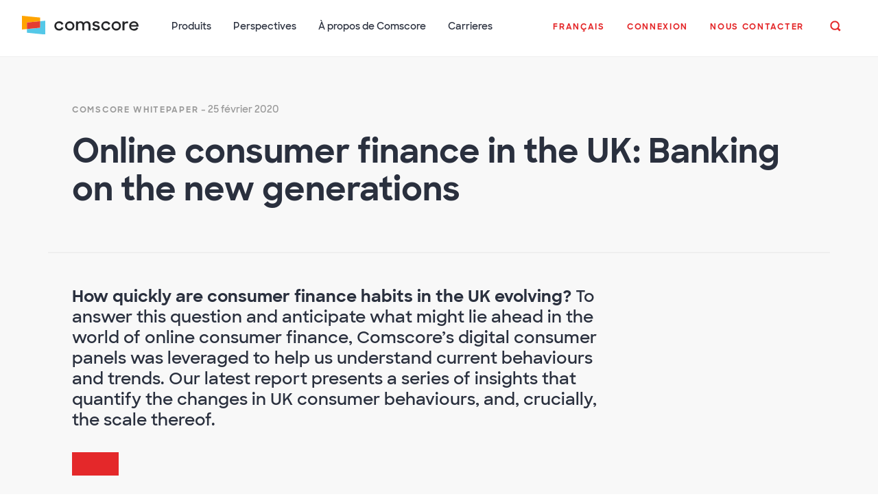

--- FILE ---
content_type: text/html; charset=UTF-8
request_url: https://www.comscore.com/fre/Insights/Presentations-and-Whitepapers/2020/Online-consumer-finance-in-the-UK
body_size: 62992
content:


<!DOCTYPE html>
<html lang="fr">
<head>
    <meta charset="utf-8">
    <meta name="viewport" content="width=device-width, initial-scale=1, shrink-to-fit=no">
    <meta name="apple-mobile-web-app-capable" content="yes">
    <meta name="apple-mobile-web-app-status-bar-style" content="black">

                                                                                                            	<meta name="description" content="A look at how consumer finance habits in the UK are evolving online." />
	<meta name="keywords" content="finance, Banking" />
	<meta content="https://www.facebook.com/comscoreinc/" property="fb:profile_id">
	<meta property="og:site_name" content="Comscore, Inc."/>
	<meta name="siteaccess" content="fre">
	<meta property="og:title" content="Online consumer finance in the UK: Banking on the new generations"/>
	<meta property="og:description" content="A look at how consumer finance habits in the UK are evolving online."/>
	<meta property="og:type" content="article"/>
	<meta property="og:image" content="https://csm-comscore-homepage.s3.amazonaws.com/master/images/insights/presentations-and-whitepapers/2020/online-consumer-finance-in-the-uk/2804866-1-eng-US/Online-consumer-finance-in-the-UK-Banking-on-the-new-generations.jpg"/>
<meta name="google-site-verification" content="-r9ywh6BhYNi6SJ67OgL8Lzs-vNzkbEDSMrmdC88UO8" />
<meta name="msvalidate.01" content="11EE437019AB42D22AEAA2BEC5DC390B" />
<title>Online consumer finance in the UK: Banking on the new generations... - Comscore, Inc.</title>

<meta property="is:content_type" content="Comscore Presentation Page"/>	
<meta property="is:country" content="|GB"/>
<meta property="is:product" content="Multi-Platform Content Measurement"/>
<meta property="is:is_product_family" content=""/>
<meta property="is:industry" content=""/>
<meta property="is:topic" content="Apps|Demographics|e-Commerce|Finance|Mobile|Multi-Platform"/>
<meta property="is:bcs" content=""/>
<meta property="is:author" content="Alex Gevers"/>
        

        <link rel="Shortcut icon" href="/bundles/comscoresite/images/favicons/favicon.ico" type="image/x-icon" />
<link rel="apple-touch-icon-precomposed" sizes="57x57" href="/bundles/comscoresite/images/favicons/apple-icon-57x57.png" />
<link rel="apple-touch-icon-precomposed" sizes="72x72" href="/bundles/comscoresite/images/favicons/apple-icon-72x72.png" />
<link rel="apple-touch-icon-precomposed" sizes="114x114" href="/bundles/comscoresite/images/favicons/apple-icon-114x114.png" />
<link rel="apple-touch-icon-precomposed" sizes="144x144" href="/bundles/comscoresite/images/favicons/apple-icon-144x144.png" />
<link rel="apple-touch-icon-precomposed" sizes="144x144" href="/bundles/comscoresite/images/favicons/apple-icon-180x180.png" />
                                <link rel="alternate" href="/Insights/Presentations-and-Whitepapers/2020/Online-consumer-finance-in-the-UK" hreflang="en-us">
                                <link rel="alternate" href="/ger/Insights/Praesentationen-und-Whitepapers/2020/Online-consumer-finance-in-the-UK" hreflang="de-de">
                                <link rel="alternate" href="/lat/Prensa-y-Eventos/Presentaciones-y-libros-blancos/2020/Online-consumer-finance-in-the-UK" hreflang="es-es">
                                <link rel="alternate" href="/esl/Prensa-y-Eventos/Presentaciones-y-libros-blancos/2020/Online-consumer-finance-in-the-UK" hreflang="es-mx">
                                <link rel="alternate" href="https://www.comscore.com/fre/Perspectives/Presentations-and-Whitepapers/2020/Online-consumer-finance-in-the-UK" hreflang="fr-fr">
                                <link rel="alternate" href="/ita/Public-Relations/Presentazioni-e-Whitepaper/2020/Online-consumer-finance-in-the-UK" hreflang="it-it">
                                <link rel="alternate" href="/por/Insights/Apresentacoes-e-documentos/2020/Online-consumer-finance-in-the-UK" hreflang="pt-br">
            
    

    <script type="application/ld+json">
    {
        "@context": "http://schema.org",
        "@type" : "Organization",
        "name" : "Comscore, Inc.",
        "url" : "https://www.comscore.com",
        "logo" : "https://www.comscore.com/content/download/43764/2490630/file/Comscore_Logo_Mark.png",
        "sameAs": ["https://www.facebook.com/ComscoreInc","https://www.youtube.com/comscore","https://www.linkedin.com/company/comscore","https://www.twitter.com/comscore","https://weibo.com/n/Comscore","https://en.wikipedia.org/wiki/ComScore"],
        "location": {
            "@type": "Place",
            "name": "Comscore, Inc.",
            "hasMap": "https://maps.google.com/maps?q=Comscore%2C+11950+Democracy+Drive+Reston%2C+VA+20190%2C+US",
            "telephone": "(703) 438 2000",
            "logo": {
                "@type": "ImageObject",
                "url": "https://www.comscore.com/content/download/43762/2490620/file/Comscore_Logo_Color_1028px.png",
                "height": "167",
                "width": "1000"
            },
            "url": "https://www.comscore.com",
            "sameAs": ["https://www.facebook.com/ComscoreInc","https://www.youtube.com/comscore","https://www.linkedin.com/company/comscore","https://www.twitter.com/{/literal}{$twitter_handle}{literal}","https://weibo.com/n/Comscore","https://en.wikipedia.org/wiki/ComScore"],
            "geo": {
                "@type": "GeoCoordinates",
                "latitude": "38.9583597",
                "longitude": "-77.36025"
            },
            "address": {
                "@type": "PostalAddress",
                "streetAddress": "11950 Democracy Drive, Suite 600",
                "addressLocality": "Reston",
                "addressRegion": "VA",
                "postalCode": "20190",
                "addressCountry": "US"
            }
        },
        "founder": "Magid Abraham and Gian Fulgoni",
        "foundingDate": "1999"
    }
</script>

    <link rel="stylesheet" href="/assets/build/style.26f56e9a.css">

    
    
                            <script type="text/javascript">
    var _elqQ = _elqQ || [];
    _elqQ.push(['elqSetSiteId', '118899503']);
    _elqQ.push(['elqTrackPageView']);
    
    (function () {
        function async_load() {
            var s = document.createElement('script'); s.type = 'text/javascript'; s.async = true;
            s.src = '//img03.en25.com/i/elqCfg.min.js';
            var x = document.getElementsByTagName('script')[0]; x.parentNode.insertBefore(s, x);
        }
        if (window.addEventListener) window.addEventListener('DOMContentLoaded', async_load, false);
        else if (window.attachEvent) window.attachEvent('onload', async_load); 
    })();
</script>
            
    
        <script>(function(w,d,s,l,i){w[l]=w[l]||[];w[l].push({'gtm.start': new Date().getTime(),event:'gtm.js'}); var f=d.getElementsByTagName(s)[0], j=d.createElement(s),dl=l!='dataLayer'?'&l='+l:'';j.async=true;j.src='https://www.googletagmanager.com/gtm.js?id='+i+dl;f.parentNode.insertBefore(j,f); })(window,document,'script','dataLayer','GTM-WZNPWD');</script>
    <script src="https://static.elfsight.com/platform/platform.js" data-use-service-core defer></script>



<script type="text/javascript">    (function(global, doc) {        'use strict';        const acceptableSources = JSON.parse('[]');        const eventId = 'ez-cross-origin-event';        global.addEventListener('message', function (event) {            const isKnownSource = acceptableSources.some(function (source) {                return source === event.origin;            });            const response = {                href: global.location.href,                id: eventId,            };            if (!isKnownSource || event.data.id !== eventId) {                return;            }            event.source.postMessage(response, event.origin);        }, false);    })(window, window.document);</script>
</head>

<body>
    <noscript><iframe src="https://www.googletagmanager.com/ns.html?id=GTM-WZNPWD" height="0" width="0" style="display:none;visibility:hidden"></iframe></noscript>

    <div class="c-offcanvas-content-wrap">
                


                    <nav class="navbar navbar-expand-lg navbar-light bg-white sticky-top pb-lg-0" id="main_nav" aria-label="Navigation principale">
      <button class="navbar-toggler js-offcanvas-toggler px-0" type="button" data-toggle="collapse" data-target="#navbarTop" aria-controls="navbarTop" aria-expanded="false">
 			<span class="icon-bar top-bar"></span>
          	<span class="icon-bar middle-bar"></span>
          	<span class="icon-bar bottom-bar"></span>
          	<span class="sr-only">(Des)activer la navigation</span>
		</button>
            <a class="d-inline-block d-lg-none mx-auto" href="/fre" title="Accueil"><img src="https://www.comscore.com/content/download/66605/file/Comscore_Pride.svg" width="140" alt="Comscore logo"/></a>

		<div class="collapse navbar-collapse" id="navbarTop" data-set="bs">

			<ul class="navbar-nav js-append-around d-none d-lg-block" id="nav_logo" >
			  <li class="nav-item">
				<a class="navbar-brand pt-0h pb-lg-3" href="/fre" title="Accueil"><img src="https://www.comscore.com/content/download/66605/file/Comscore_Pride.svg" width="170" id="Comscore_logo"  alt="Comscore logo"/></a>
			  </li>
			</ul>

			<ul class="navbar-nav js-append-around medium" id="nav_main_menu" >

                                                
                        
                    <li class="nav-item dropdown">
                        <a class="nav-link pb-lg-3 dropdown-toggle" href="#" id="navbarTop1"  role="button" data-toggle="dropdown" aria-haspopup="true" aria-expanded="false" title="Produits">
                            Produits
                        </a>

                                                                            <div class="dropdown-menu wide p-0" aria-labelledby="navbarTop1">
                                <div class="row no-gutters">
                        
                        
                                                                                                                                                                                                                                                                                                                                                        
                                        
                                                                                                                                                                                                                                                                                                                                                                                                                                                                                        
                                        
                                                                                                                                                                                                                                                                                                                                                                                                                                                                                        
                                        
                                                                                                                                                                                                                                                                                                                                                                                                                                                                                        
                                        
                                                                                                                                                                                                                                                                                                                                                                                                                                                                                        
                                        
                                                                                                                                                                                                                                                                                                                                                                                                                                                                                        
                                        
                                                                                                                                                                                                                                                                                                                                                                                                                                                                                        
                                        
                                                                                                                                                                                                                                                                                                                                                                                                                                                                                        
                                        
                                                                                                                                                                                                                                                                                                                                                                                                                                                                                                                                                                                                                                                                                                                                                                                                                                                                                                                                                                                                                                                                                                                                                                                                                                                                                                                                                                                                                                                                                                                                                                                                                                                                                                                                                                                                                                                                                                                                                                                                                                                                                                                                                                                                                                                                                                                                                                                                                                                                                                                                                                                                                                                                                                                                                                                                                                                                                                                                                                                                                                                                                                                                                                                                                                                                                                                                                                                                                                                                                                                                                                                                                                                                                                                                                                                                                                                                                                                                                                                                                                                                                                                                                                                                                                                                                                                                                                                                                                                                                                                                                                                                                                                                                                                                                                                                                                                                                                                                                                                        

                                                    <div class="row no-gutters">
							<div class="col-md-8 py-2h border-bottom">
								<div class="row no-gutters">
                                                                                                                                                                                                                                                                                                                                                                                                
                                            <div class="col-lg-6 link-list ">
                                                                                                <a class="dropdown-item" href="/fre/Produits/Publicite-en-ligne" title="Advertising">
                                                <div class="row no-gutters"><div class="col-2 pr-2"><img class="img-fluid" src="/content/download/49620/svg_icon/advertising-01.svg" alt="Advertising"/></div><div class="col col-lg-10 p-0">Advertising<br><span class="base">Mesurez et évaluez la publicité multi-écrans</span></div></div></a>
                                            </div>
                                        
                                            <div class="col-lg-6 link-list ">
                                                                                                <a class="dropdown-item" href="/fre/Produits/CTV" title="CTV">
                                                <div class="row no-gutters"><div class="col-2 pr-2"><img class="img-fluid" src="/content/download/57345/svg_icon/CTV.svg" alt="CTV"/></div><div class="col col-lg-10 p-0">CTV<br><span class="base">Connect the dots for CTV across all screens</span></div></div></a>
                                            </div>
                                        
                                            <div class="col-lg-6 link-list mt-lg-2">
                                                                                                <a class="dropdown-item" href="/fre/Produits/Mesure-d-audience" title="Mesure d’audience">
                                                <div class="row no-gutters"><div class="col-2 pr-2"><img class="img-fluid" src="/content/download/13699/svg_icon/digital-01.svg" alt="Mesure d’audience"/></div><div class="col col-lg-10 p-0">Mesure d’audience<br><span class="base">Mesurez les audiences sur tout type de contenu et plateforme technologique</span></div></div></a>
                                            </div>
                                        
                                            <div class="col-lg-6 link-list mt-lg-2">
                                                                                                <a class="dropdown-item" href="/fre/Produits/Impact-Marketing" title="Impact Marketing">
                                                <div class="row no-gutters"><div class="col-2 pr-2"><img class="img-fluid" src="/content/download/49494/svg_icon/Marketing-Impact.svg" alt="Impact Marketing"/></div><div class="col col-lg-10 p-0">Impact Marketing<br><span class="base">Mesurez et maximisez l&#039;efficacité de vos efforts marketing</span></div></div></a>
                                            </div>
                                        
                                            <div class="col-lg-6 link-list mt-lg-2">
                                                                                                <a class="dropdown-item" href="/fre/Produits/Films" title="Films">
                                                <div class="row no-gutters"><div class="col-2 pr-2"><img class="img-fluid" src="/content/download/36903/svg_icon/movies-01.svg" alt="Films"/></div><div class="col col-lg-10 p-0">Films<br><span class="base">Amplifiez la performance de vos films au box-office</span></div></div></a>
                                            </div>
                                        
                                            <div class="col-lg-6 link-list mt-lg-2">
                                                                                                <a class="dropdown-item" href="/fre/Produits/Activation" title="Activation">
                                                <div class="row no-gutters"><div class="col-2 pr-2"><img class="img-fluid" src="/content/download/10745/svg_icon/Activation.svg" alt="Activation"/></div><div class="col col-lg-10 p-0">Activation<br><span class="base">Combinez les données comportementales pour activer vos cibles</span></div></div></a>
                                            </div>
                                        
                                            <div class="col-lg-6 link-list mt-lg-2">
                                                                                                <a class="dropdown-item" href="/fre/Produits/Sociaux" title="Sociaux">
                                                <div class="row no-gutters"><div class="col-2 pr-2"><img class="img-fluid" src="/content/download/57495/svg_icon/social-media-measurement-01.svg" alt="Sociaux"/></div><div class="col col-lg-10 p-0">Sociaux<br><span class="base">Comprendre la valeur des audiences des médias sociaux </span></div></div></a>
                                            </div>
                                        
                                            <div class="col-lg-6 link-list mt-lg-2">
                                                                                                <a class="dropdown-item" href="/fre/Produits/Television" title="Television">
                                                <div class="row no-gutters"><div class="col-2 pr-2"><img class="img-fluid" src="/content/download/49582/svg_icon/Television.svg" alt="Television"/></div><div class="col col-lg-10 p-0">Television<br><span class="base">Get a complete view of television audiences</span></div></div></a>
                                            </div>
                                        
								</div>
							</div>
							<div class="col-md-4 py-2h bg-light">
								<h3 class="pt-1 pl-2 medium text-muted text-cta">Solutions for</h3>
								                                                                                                                                                                                                                                                                                                                                                                                                                                                                                                                                                
                                                <a class="dropdown-item bg-light" href="/fre/Produits/Automobile" title="Automobile">
                                                    Automobile<br></a>
                                            
                                                <a class="dropdown-item bg-light" href="/fre/Produits/CPG" title="CPG">
                                                    CPG<br></a>
                                            
                                                <a class="dropdown-item bg-light" href="/fre/Produits/Medias-numeriques" title="Médias numériques">
                                                    Médias numériques<br></a>
                                            
                                                <a class="dropdown-item bg-light" href="/fre/Produits/Services-financiers" title="Services financiers">
                                                    Services financiers<br></a>
                                            
                                                <a class="dropdown-item bg-light" href="/fre/Produits/Gaming" title="Gaming">
                                                    Gaming<br></a>
                                            
                                                <a class="dropdown-item bg-light" href="/fre/Produits/Local-Media" title="Local Media">
                                                    Local Media<br></a>
                                            
                                                <a class="dropdown-item bg-light" href="/fre/Produits/Produits-pharmaceutiques" title="Produits pharmaceutiques">
                                                    Produits pharmaceutiques<br></a>
                                            
                                                <a class="dropdown-item bg-light" href="/fre/Produits/Political" title="Political">
                                                    Political<br></a>
                                            
                                                <a class="dropdown-item bg-light" href="/fre/Produits/Vente-au-detail" title="Vente au détail">
                                                    Vente au détail<br></a>
                                            
                                                <a class="dropdown-item bg-light" href="/fre/Produits/Technologie" title="Technologie">
                                                    Technologie<br></a>
                                            
                                                <a class="dropdown-item bg-light" href="/fre/Produits/Industrie-du-voyage" title="Industrie du voyage">
                                                    Industrie du voyage<br></a>
                                            
							</div>
						</div>
                                            </li>
                
                    <li class="nav-item dropdown">
                        <a class="nav-link pb-lg-3 dropdown-toggle" href="#" id="navbarTop1"  role="button" data-toggle="dropdown" aria-haspopup="true" aria-expanded="false" title="Perspectives">
                            Perspectives
                        </a>

                                                                            <div class="dropdown-menu" aria-labelledby="navbarTop1">
                                                                <a class="dropdown-item" href="/fre/Perspectives" aria-label="Perspectives Présentation" title="Perspectives Présentation">
                                    Présentation
                                </a>
                        
                        
                                                                                                                                                        <a class="dropdown-item" href="/fre/Perspectives/Market-Rankings" title="Market Rankings" target="_self">Market Rankings</a>
                                                                                                                                                                                                                    <a class="dropdown-item" href="/fre/Perspectives/Presentations-and-Whitepapers" title="Présentations et des livres blancs" target="_self">Présentations et des livres blancs</a>
                                                                                                                                                                                                                    <a class="dropdown-item" href="/fre/Perspectives/Evenements-et-conferences" title="Evénements" target="_self">Evénements</a>
                                                                                                                                                                                                                    <a class="dropdown-item" href="/fre/Perspectives/Vos-preferences-e-mail" title="Vos préférences e-mail" target="_self">Vos préférences e-mail</a>
                                                                                    

                                                    </div>
                                            </li>
                
                    <li class="nav-item dropdown">
                        <a class="nav-link pb-lg-3 dropdown-toggle" href="#" id="navbarTop1"  role="button" data-toggle="dropdown" aria-haspopup="true" aria-expanded="false" title="À propos de Comscore">
                            À propos de Comscore
                        </a>

                                                                            <div class="dropdown-menu" aria-labelledby="navbarTop1">
                                                                <a class="dropdown-item" href="/fre/A-propos-de-Comscore" aria-label="À propos de Comscore Présentation" title="À propos de Comscore Présentation">
                                    Présentation
                                </a>
                        
                        
                                                                                                                                                        <a class="dropdown-item" href="/fre/A-propos-de-Comscore/Press-Room" title="Newsroom" target="_self">Newsroom</a>
                                                                                                                                                                                                                    <a class="dropdown-item" href="/fre/A-propos-de-Comscore/Leadership" title="Leadership" target="_self">Leadership</a>
                                                                                                                                                                                                                    <a class="dropdown-item" href="https://ir.comscore.com" title="Relations investisseurs" target="_self">Relations investisseurs</a>
                                                                                                                                                                                                                    <a class="dropdown-item" href="/fre/A-propos-de-Comscore/Presence-Internationale" title="Présence Internationale" target="_self">Présence Internationale</a>
                                                                                                                                                                                                                                                        <a class="dropdown-item" href="/fre/A-propos-de-Comscore/Privacy" title="Privacy" target="_self">Privacy</a>
                                                                                                                                                                                                                                                                                            <a class="dropdown-item" href="/fre/A-propos-de-Comscore/Securite" title="Sécurité" target="_self">Sécurité</a>
                                                                                                                                                                                                                                                        <a class="dropdown-item" href="/fre/A-propos-de-Comscore/Accreditations-et-certifications" title="Accréditations et certifications" target="_self">Accréditations et certifications</a>
                                                                                    

                                                    </div>
                                            </li>
                
                    <li class="nav-item dropdown">
                        <a class="nav-link pb-lg-3 dropdown-toggle" href="#" id="navbarTop1"  role="button" data-toggle="dropdown" aria-haspopup="true" aria-expanded="false" title="Carrieres">
                            Carrieres
                        </a>

                                                                            <div class="dropdown-menu" aria-labelledby="navbarTop1">
                                                                <a class="dropdown-item" href="/fre/A-propos-de-Comscore/Carrieres" aria-label="Carrieres Présentation" title="Carrieres Présentation">
                                    Présentation
                                </a>
                        
                        
                                                                                                                                                        <a class="dropdown-item" href="/fre/A-propos-de-Comscore/Carrieres/Postes-vacants" title="Postes vacants" target="_self">Postes vacants</a>
                                                                                    

                                                    </div>
                                            </li>
                            </ul>


			<ul class="navbar-nav small js-append-around ml-auto" id="nav_language_search" >
				<li class="nav-item dropdown">
                    <a href="#" class="nav-link pb-lg-3 pt-lg-1h dropdown-toggle text-primary text-cta"
   data-toggle="dropdown" role="button" aria-expanded="false" id="language_switch">
    <strong>Français</strong>
</a>
<div class="dropdown-menu medium" aria-labelledby="language_switch">
                        <a href="/Insights/Presentations-and-Whitepapers/2020/Online-consumer-finance-in-the-UK"
               title="English"
               class="dropdown-item"
            >
                English
            </a>
                    <a href="/ger/Insights/Praesentationen-und-Whitepapers/2020/Online-consumer-finance-in-the-UK"
               title="Deutsch"
               class="dropdown-item"
            >
                Deutsch
            </a>
                    <a href="/lat/Prensa-y-Eventos/Presentaciones-y-libros-blancos/2020/Online-consumer-finance-in-the-UK"
               title="Español (América Latina)"
               class="dropdown-item"
            >
                Español (América Latina)
            </a>
                    <a href="/esl/Prensa-y-Eventos/Presentaciones-y-libros-blancos/2020/Online-consumer-finance-in-the-UK"
               title="Español (España)"
               class="dropdown-item"
            >
                Español (España)
            </a>
                    <a href="/ita/Public-Relations/Presentazioni-e-Whitepaper/2020/Online-consumer-finance-in-the-UK"
               title="Italiano"
               class="dropdown-item"
            >
                Italiano
            </a>
                    <a href="/por/Insights/Apresentacoes-e-documentos/2020/Online-consumer-finance-in-the-UK"
               title="Português"
               class="dropdown-item"
            >
                Português
            </a>
            </div>
                </li>
				<li class="nav-item dropdown">
					<a href="#" class="nav-link pb-lg-3 pt-lg-1h text-cta text-primary" id="login-dropdown" role="button" data-toggle="dropdown" aria-haspopup="true" aria-expanded="false"><strong>Connexion</strong></a>
					<div class="dropdown-menu" aria-labelledby="login-dropdown">
						<a class="dropdown-item" href="https://my.comscore.com/welcome/">My Comscore Home</a>
						<a class="dropdown-item" href="https://tv.comscore.com/">Comscore TV</a>
						<a class="dropdown-item" href="https://ondemand.rentrak.com/login.html">OnDemand Essentials</a>
						<a class="dropdown-item" href="https://www.boxofficeessentials.com/">Box Office Essentials</a>
						<a class="dropdown-item" href="https://iboe.com/">International Box Office Essentials</a>
						<a class="dropdown-item" href="https://core.comscore.com/login/shareablee?next=/v2/insight-studio/view">Shareablee</a>
					</div>
				</li>
				<li class="nav-item"><a class="nav-link pb-lg-3 pt-lg-1h popup text-cta text-primary" rel="nofollow" title="Nous contacter" href="/layout/set/popup/Request/Contact/Contact-Us"><strong>Nous contacter</strong></a></li>
				<li class="nav-item d-none d-lg-block"><a class="btn btn-link text-cta" id="search_button" data-toggle="collapse" href="#search_collapse" role="button" aria-expanded="false" aria-controls="search_collapse" title="Rechercher"><svg class="icon icon-search h6 m-0 p-0"><use xlink:href="/extension/comscore/design/site/stylesheets/svg/symbol-defs.svg#icon-search"></use></svg></a></li>
			</ul>

		</div>

    </nav>


        <section id="search_collapse" class="collapse bg-light border-bottom p-3">
            <div class="container">
                <form id="custom-search-input-desktop" action="https://www.comscore.com/fre/comscore/search" method="get">
                    <div class="form-group row">
                        <div class="col-11 pr-0">
                            <input type="text" name="keyword"
                                   class="form-control input-lg w-100" id="search_input"
                                   placeholder="Rechercher" aria-label="Rechercher">
                        </div>
                        <div class="col-1 p-0">
                            <button class="btn btn-warning" type="submit" role="button">
                                <svg class="icon icon-search h3 p-0 m-0">
                                    <use xlink:href="/bundles/comscoresite/stylesheets/svg/symbol-defs.svg#icon-search"></use>
                                </svg>
                            </button>
                        </div>
                    </div>
                </form>
            </div>
        </section>

                
    
                                                            
        <section class="bg-light py-5" aria-label="Présentation content">
            <div id="mainColumn" class="container">

                <div class="mb-4">

                                            <label >
                Comscore Whitepaper
    </label>
    <span class="text-muted medium semibold"> - 25 février 2020</span>


                                                                                    
                    <h1 class="mt-2">Online consumer finance in the UK: Banking on the new generations</h1>

                    
    <div id="authors" class="row no-gutters">
            
		   		
            		        </div>


                </div>

                <div class="row">
                    <div class="col-sm-9 pt-4 border-top">

                                                                            <div class="lead">
                                <div class="ezrichtext-field"><p><strong>How quickly are consumer finance habits in the UK evolving?</strong> To answer this question and anticipate what might lie ahead in the world of online consumer finance, Comscore&rsquo;s digital consumer panels was leveraged to help us understand current behaviours and trends. Our latest report presents a series of insights that quantify the changes in UK consumer behaviours, and, crucially, the scale thereof.</p>
</div>

                            </div>
                        
                                                
                                                                                                                                                                                            
                                                
                                                                                <div class="my-3">
                                
                                                                                                        
                                                                                                                                                    
                                                                        
                                        <a class="btn btn-lg btn-primary popup" role="button" href="/fre/layout/set/popup/Request/Presentations/2020/Online-consumer-finance-in-the-UK?req=slides&amp;pre=Online%20consumer%20finance%20in%20the%20UK%3A%20Banking%20on%20the%20new%20generations" title="Télécharger la Présentation">
                                                                                    </a>

                                                                            </p>
                                
                                                            </div>
                        
                                                                            <div class="ezrichtext-field"><p><strong>Key questions covered in this report include: </strong></p><ul><li>What financial services do consumers in the UK access online?</li><li>How do consumers access financial services online? What does it say about long term behavioural trends?</li><li>How fast are younger demographics adopting new fintech solutions?</li></ul>
</div>

                        
                                                                                                                                                                                                                                                                                                                                                                                                                                                                                                                            
                                                            <div id="tags" class="my-5 pt-5 border-top">
        <h3 class="mb-2h">
            Plus
        </h3>
                                                                        <a class="btn btn-sm btn-outline-orange mb-1 mr-1 me-1"
                   href="/fre/Perspectives?tag=Apps">
                    <span class="label label-default">
                        Apps
                    </span>
                </a>
                                                                            <a class="btn btn-sm btn-outline-orange mb-1 mr-1 me-1"
                   href="/fre/Perspectives?tag=Demographics">
                    <span class="label label-default">
                        Demographics
                    </span>
                </a>
                                                                            <a class="btn btn-sm btn-outline-orange mb-1 mr-1 me-1"
                   href="/fre/Perspectives?tag=e-Commerce">
                    <span class="label label-default">
                        e-Commerce
                    </span>
                </a>
                                                                            <a class="btn btn-sm btn-outline-orange mb-1 mr-1 me-1"
                   href="/fre/Perspectives?tag=Finance">
                    <span class="label label-default">
                        Finance
                    </span>
                </a>
                                                                            <a class="btn btn-sm btn-outline-orange mb-1 mr-1 me-1"
                   href="/fre/Perspectives?tag=Mobile">
                    <span class="label label-default">
                        Mobile
                    </span>
                </a>
                                                                            <a class="btn btn-sm btn-outline-orange mb-1 mr-1 me-1"
                   href="/fre/Perspectives?tag=Multi-Platform">
                    <span class="label label-default">
                        Multi-Platform
                    </span>
                </a>
                        </div>
				

                                            </div>

                    <div class="col-sm-3 pt-4 pr-1 border-top">
                        
                                                    
                                                            <div class="side-module">
                                    
                                </div>
                                                                        </div>

                </div>
            </div>
        </section>
                                                                                                                                                                                                                                                                                                            
    <aside class="bg-secondary" id="data-insights" role="complementary" aria-label="Ressources">
        <div class="container">
                            <h2 class="mb-5 ">
                    Related Insights
                </h2>
                        <div class="row">


                                            
                    

                    
    
            <div class="col-lg-3 col-sm-4 mb-2">
            <div class="card mb-2">
    
<div class="card-img-top" style="overflow:hidden;">
        <div>
            <a target="" href="/fre/Perspectives/Presentations-and-Whitepapers/2026/The-2026-Finance-Guide" title="Presentation: The 2026 Finance Guide" class="title">
                                                        
				<div class="embed-responsive embed-responsive-16by9 rounded" style="background: #eee url(https://csm-comscore-homepage.s3.amazonaws.com/master/images/1/7/7/0/4060771-1-eng-US/758223038e9d-Proximic-TaxSeasonGuide_Thumbnail_JAN2026_01.jpg) no-repeat; background-size: cover; background-position: center top;"></div>
                        </a>
        </div>
</div>

<div class="card-body" style="overflow:hidden;">
    <a target="" href="/fre/Perspectives/Presentations-and-Whitepapers/2026/The-2026-Finance-Guide" title="Presentation: The 2026 Finance Guide" class="card-link">
            <label class="mt-1h mb-0">Presentation</label>
                    
    	    	<p class="card-title text-dark h6">
			The 2026 Finance Guide
		</p>	
    </a>
	</div>

			</div>
	

            </div>
        </div><!-- /container -->
    </aside><!-- /section-->



                        
    

    <aside class="bg-info text-white text-center"  id="stay-connected" aria-label="Inscrivez sur notre liste média">
        <div class="container">
            <h2>Inscrivez sur notre liste média</h2>
            <p class="py-2 semibold">Sign up today to have Proximic News, Insights and Events sent straight to your inbox!</p>
            <a class="btn btn-lg btn-white popup mr-2 text-info  m-1"
               role="button" rel="nofollow" title="S&#039;inscrire"
               href="/fre/layout/set/popup/Request/Communications-Preference-Center-Short">S&#039;inscrire</a>
        </div>
    </aside>


            


        

                    
        <footer id="footer" class="semibold medium text-muted bg-light border-top py-2">
    <div class="container">
        <div class="row">
            <div class="col-lg-12 d-none d-lg-block">
                

                    
    <nav aria-label="breadcrumb">
        <ol class="breadcrumb py-2">

                                                        <li class="breadcrumb-item">
                            <a href="/fre"
                               class="text-dark"
                            >
                                Accueil
                            </a>
                        </li>
                                                                                                    <li class="breadcrumb-item">
                            <a href="/fre/Perspectives"
                               class="text-dark"
                            >
                                Perspectives
                            </a>
                        </li>
                                                                                                    <li class="breadcrumb-item">
                            <a href="/fre/Perspectives/Presentations-and-Whitepapers"
                               class="text-dark"
                            >
                                Présentations et des livres blancs
                            </a>
                        </li>
                                                                                                    <li class="breadcrumb-item">2020</li>
                                                                            <li class="breadcrumb-item">Online consumer finance in the UK: Banking on the new generations</li>
                                
        </ol>
    </nav>



            </div>
        </div>

        <div class="row">
            <div class="col text-center border-top py-2">
                                                        
<ul class="list-unstyled pt-2">
        <li class="list-inline-item"><a href="https://www.twitter.com/Comscore" class="twitter text-dark" title="Twitter" target="_blank" rel="noopener noreferrer"><svg class="icon icon-twitter h2"><use xlink:href="/bundles/comscoresite/stylesheets/svg/symbol-defs.svg#icon-twitter"></use></svg></a></li>
    <li class="list-inline-item"><a href="https://www.linkedin.com/company/comscore" title="LinkedIn" target="_blank" rel="noopener noreferrer" class="linkedin text-dark"><svg class="icon icon-linkedin h2"><use xlink:href="/bundles/comscoresite/stylesheets/svg/symbol-defs.svg#icon-linkedin"></use></svg></a></li>
    <li class="list-inline-item"><a href="https://www.tiktok.com/@comscoreinc" title="TikTok" target="_blank" rel="noopener noreferrer" class=" text-dark"><svg class="icon icon-tiktok h2"><use xlink:href="/bundles/comscoresite/stylesheets/svg/symbol-defs.svg#icon-tiktok"></use></svg></a></li>
            <li class="list-inline-item"><a href="https://www.instagram.com/comscore" title="Instagram" target="_blank" rel="noopener noreferrer" class="instagram text-dark" ><svg class="icon icon-instagram h2"><use xlink:href="/bundles/comscoresite/stylesheets/svg/symbol-defs.svg#icon-instagram"></use></svg></a></li>
        <li class="list-inline-item"><a href="https://www.youtube.com/comscore" title="YouTube" target="_blank" rel="noopener noreferrer" class=" text-dark"><svg class="icon icon-youtube h2"><use xlink:href="/bundles/comscoresite/stylesheets/svg/symbol-defs.svg#icon-youtube"></use></svg></a></li>
    <li class="list-inline-item"><a href="/fre/Insights/communication-preference-center" title="Email" class=" text-dark"><svg class="icon icon-email h2"><use xlink:href="/bundles/comscoresite/stylesheets/svg/symbol-defs.svg#icon-email"></use></svg></a></li>
</ul>

    <p data-country="US">&copy; 2026 Comscore, Inc. </p>


<ul class="list-unstyled">
        
                            <li class="list-inline-item">
                <a href="/fre/A-propos-de-Comscore/Declaration-de-confidentialite"
                   title="Déclaration de confidentialité"
                   class=" text-dark"
                >
                    Déclaration de confidentialité
                </a>
            </li>
                    <li class="list-inline-item">
                <a href="/fre/A-propos-de-Comscore/Conditions-de-service"
                   title="Conditions de service"
                   class=" text-dark"
                >
                    Conditions de service
                </a>
            </li>
        		
		            <li class="list-inline-item">
                <a href="/About/Consumer-Health-Data-Privacy-Notice"
                   class="text-dark"
                   title="Consumer Health Data Privacy Notice">
                    Consumer Health Data Privacy Notice
                </a>
            </li>
        
                    <li class="list-inline-item">
                <a href="/About/Privacy/Data-Subject-Rights"
                   class="text-dark"
                   title="Droits concernant les données de la personne concernée">
                    Ne pas vendre pas mes informations personelles
                </a>
            </li>
        
                <li class="list-inline-item">
            <a href="/layout/set/popup/Request/Contact/Contact-Us"
               class="popup  text-dark"
               title="Nous Contacter">
                Nous Contacter
            </a>
        </li>

    </ul>
                
            </div>
        </div>
    </div>
</footer>

<aside class="c-offcanvas is-hidden bg-secondary text-muted p-0" id="left" role="complementary">
    <div class="navbar bg-light border-bottom">
        <div class="offcanvas-nav d-block d-lg-none w-100" data-set="bs"></div>
    </div>
    <div id="mobile_footer">
        <div class="text-center border-top py-2">
                                    
<ul class="list-unstyled pt-2">
        <li class="list-inline-item"><a href="https://www.twitter.com/Comscore" class="twitter text-dark" title="Twitter" target="_blank" rel="noopener noreferrer"><svg class="icon icon-twitter h2"><use xlink:href="/bundles/comscoresite/stylesheets/svg/symbol-defs.svg#icon-twitter"></use></svg></a></li>
    <li class="list-inline-item"><a href="https://www.linkedin.com/company/comscore" title="LinkedIn" target="_blank" rel="noopener noreferrer" class="linkedin text-dark"><svg class="icon icon-linkedin h2"><use xlink:href="/bundles/comscoresite/stylesheets/svg/symbol-defs.svg#icon-linkedin"></use></svg></a></li>
    <li class="list-inline-item"><a href="https://www.tiktok.com/@comscoreinc" title="TikTok" target="_blank" rel="noopener noreferrer" class=" text-dark"><svg class="icon icon-tiktok h2"><use xlink:href="/bundles/comscoresite/stylesheets/svg/symbol-defs.svg#icon-tiktok"></use></svg></a></li>
            <li class="list-inline-item"><a href="https://www.instagram.com/comscore" title="Instagram" target="_blank" rel="noopener noreferrer" class="instagram text-dark" ><svg class="icon icon-instagram h2"><use xlink:href="/bundles/comscoresite/stylesheets/svg/symbol-defs.svg#icon-instagram"></use></svg></a></li>
        <li class="list-inline-item"><a href="https://www.youtube.com/comscore" title="YouTube" target="_blank" rel="noopener noreferrer" class=" text-dark"><svg class="icon icon-youtube h2"><use xlink:href="/bundles/comscoresite/stylesheets/svg/symbol-defs.svg#icon-youtube"></use></svg></a></li>
    <li class="list-inline-item"><a href="/fre/Insights/communication-preference-center" title="Email" class=" text-dark"><svg class="icon icon-email h2"><use xlink:href="/bundles/comscoresite/stylesheets/svg/symbol-defs.svg#icon-email"></use></svg></a></li>
</ul>

    <p data-country="US">&copy; 2026 Comscore, Inc. </p>


<ul class="list-unstyled">
        
                            <li class="list-inline-item">
                <a href="/fre/A-propos-de-Comscore/Declaration-de-confidentialite"
                   title="Déclaration de confidentialité"
                   class=" text-dark"
                >
                    Déclaration de confidentialité
                </a>
            </li>
                    <li class="list-inline-item">
                <a href="/fre/A-propos-de-Comscore/Conditions-de-service"
                   title="Conditions de service"
                   class=" text-dark"
                >
                    Conditions de service
                </a>
            </li>
        		
		            <li class="list-inline-item">
                <a href="/About/Consumer-Health-Data-Privacy-Notice"
                   class="text-dark"
                   title="Consumer Health Data Privacy Notice">
                    Consumer Health Data Privacy Notice
                </a>
            </li>
        
                    <li class="list-inline-item">
                <a href="/About/Privacy/Data-Subject-Rights"
                   class="text-dark"
                   title="Droits concernant les données de la personne concernée">
                    Ne pas vendre pas mes informations personelles
                </a>
            </li>
        
                <li class="list-inline-item">
            <a href="/layout/set/popup/Request/Contact/Contact-Us"
               class="popup  text-dark"
               title="Nous Contacter">
                Nous Contacter
            </a>
        </li>

    </ul>
                
        </div>
    </div>
</aside>

<div class="hidden" id="geo" data-cntry="US" data-cnt="NA"></div>


<div id="page_modal" class="modal" tabindex="-1" role="dialog">
    <div class="modal-dialog modal-lg" role="document">
        <div class="modal-content">
            <div class="modal-header">
                <h5 id="page_modal_title" class="modal-title"></h5>
                <button type="button" class="close" data-dismiss="modal" aria-label="Close"><span aria-hidden="true">&times;</span></button>
            </div>
            <div id="page_modal_body" class="modal-body">
                <iframe src="" id="modaliFrame" style="width: 100%; overflow-x: hidden; overflow-y: scroll;"></iframe>
            </div>
        </div>
    </div>
</div>



    </div>


    <script type="application/javascript" src="/bundles/comscoresite/javascript/jquery-3.7.1.min.js" charset="utf-8"></script>
    <script type="application/javascript" src="/bundles/comscoresite/javascript/popper-1.14.3.min.js" charset="utf-8"></script>
    <script type="application/javascript" src="/bundles/comscoresite/javascript/bootstrap41.min.js" charset="utf-8"></script>
    <script type="application/javascript" src="/bundles/comscoresite/javascript/js-offcanvas.pkgd.min.js" charset="utf-8"></script>
    <script type="application/javascript" src="/bundles/comscoresite/javascript/svgxuse.min.js" charset="utf-8"></script>
    <script type="application/javascript" src="/bundles/comscoresite/javascript/jquery.slick.min.js" charset="utf-8"></script>
    <script type="application/javascript" src="/bundles/comscoresite/javascript/jquery.validate.js" charset="utf-8"></script>
    <script type="application/javascript" src="/bundles/comscoresite/javascript/additional-methods.min.js" charset="utf-8"></script>
    <script type="application/javascript" src="/bundles/comscoresite/javascript/jquery.progresspro.min.js" charset="utf-8"></script>
    <script type="application/javascript" src="/bundles/comscoresite/javascript/calendly.min.js" charset="utf-8"></script>
    <script type="application/javascript" src="/bundles/comscoresite/javascript/base.js" charset="utf-8"></script>
        <script src="/assets/build/script.8caf804d.js"></script>

    <script type="application/javascript" src="/bundles/comscoresite/javascript/jquery.datatables.min.js" charset="utf-8"></script>
    <script type="application/javascript" src="/bundles/comscoresite/javascript/tabletop.js" charset="utf-8"></script>
    
    <script>
        (function( $ ){
            $.fn.appendAround = function(){
                return this.each(function(){

                    var $self = $( this ),
                        att = "data-set",
                        $parent = $self.parent(),
                        parent = $parent[ 0 ],
                        attval = $parent.attr( att ),
                        $set = $( "["+ att +"='" + attval + "']" );

                    function isHidden( elem ){
                        return $(elem).css( "display" ) === "none";
                    }

                    function appendToVisibleContainer(){
                        if( isHidden( parent ) ){
                            var found = 0;
                            $set.each(function(){
                                if( !isHidden( this ) && !found ){
                                    $self.appendTo( this );
                                    found++;
                                    parent = this;
                                }
                            });
                        }
                    }

                    appendToVisibleContainer();

                    $(window).bind( "resize", appendToVisibleContainer );

                });
            };
        }( jQuery ));
    </script>
    <script>
        $( function(){
            $( document ).trigger( "enhance" );

            $( '#left' ).offcanvas( {
                modifiers: "left,overlay",
                triggerButton: '.js-offcanvas-toggler',
                onInit :  function() {
                    $(this).removeClass('is-hidden');
                }
            } );
            $( ".js-append-around" ).appendAround();
        });
    </script>

                
    
</body>
</html>


--- FILE ---
content_type: image/svg+xml
request_url: https://www.comscore.com/content/download/36903/svg_icon/movies-01.svg
body_size: 340
content:
<svg id="Icons" xmlns="http://www.w3.org/2000/svg" viewBox="0 0 55 55"><defs><style>.cls-1{fill:#dfe1df;}.cls-2{fill:#55c8e7;}.cls-3{fill:#0167fd;}</style></defs><g id="moives"><path class="cls-1" d="M16.13,40.91c-.27-.21-.48-.48-.75-.69a8.66,8.66,0,0,0-10.45,0A8.18,8.18,0,0,0,4.1,41a8.3,8.3,0,0,0-1.23,1.51l.75,3.23H16.75l.76-3.37C17,41.87,16.62,41.39,16.13,40.91Z"/><path class="cls-1" d="M33.6,40.91c-.28-.21-.49-.48-.76-.69a8.66,8.66,0,0,0-10.45,0,8.18,8.18,0,0,0-.83.76,8.3,8.3,0,0,0-1.23,1.51l.75,3.23H34.21L35,42.35C34.49,41.87,34.08,41.39,33.6,40.91Z"/><path class="cls-1" d="M51.06,40.91c-.28-.21-.48-.48-.76-.69a8.66,8.66,0,0,0-10.45,0A8.12,8.12,0,0,0,39,41a8,8,0,0,0-1.24,1.51l.75,3.23H51.67l.76-3.37C52,41.87,51.54,41.39,51.06,40.91Z"/><path class="cls-2" d="M40,28.33h0a2.8,2.8,0,0,1,.07-.76,5,5,0,0,1,5-4.33V10.87a2.17,2.17,0,0,0-2.2-2.2H12.35a2.22,2.22,0,0,0-2.2,2.2V23.24h.48a5.14,5.14,0,0,1,4.61,4.61v.48h0v2.89h7.29V28.33h0a2.8,2.8,0,0,1,.07-.76,5.05,5.05,0,0,1,5.5-4.33,5.13,5.13,0,0,1,4.6,4.61v.48h0v2.89H40V28.33Z"/><path class="cls-2" d="M22.53,31.28a5.08,5.08,0,0,0,5.08,5.09,2.76,2.76,0,0,0,.76-.07,5,5,0,0,0,4.33-5.08l-10.17.06Z"/><path class="cls-3" d="M32.7,28.33v-.48a5.09,5.09,0,0,0-10.1-.28c0,.21-.07.48-.07.76h0v2.89H32.7V28.33Z"/><path class="cls-1" d="M10.15,29V23.31a5.12,5.12,0,0,0-5,4.33c0,.21-.06.48-.06.76h0v2.88h0v.07a5.07,5.07,0,0,0,5.08,5.09,2.8,2.8,0,0,0,.76-.07,5,5,0,0,0,4.33-5.09H12.35A2.27,2.27,0,0,1,10.15,29Z"/><path class="cls-3" d="M15.24,28.33v-.48a5.14,5.14,0,0,0-4.61-4.61h-.48V29a2.18,2.18,0,0,0,2.2,2.2h2.89V28.33Z"/><path class="cls-1" d="M50.16,28.33v-.48a5.13,5.13,0,0,0-4.6-4.61h-.48V29a2.18,2.18,0,0,1-2.2,2.2H40v.07a5.08,5.08,0,0,0,5.09,5.08,2.73,2.73,0,0,0,.75-.07,5,5,0,0,0,4.33-5.08h0V28.33Z"/><path class="cls-3" d="M45.08,29V23.31a5.1,5.1,0,0,0-5,4.33c0,.21-.07.48-.07.76h0v2.88h2.89A2.32,2.32,0,0,0,45.08,29Z"/><path class="cls-1" d="M22.53,31.28a5.08,5.08,0,0,0,5.08,5.09,2.76,2.76,0,0,0,.76-.07,5,5,0,0,0,4.33-5.08l-10.17.06Z"/></g></svg>

--- FILE ---
content_type: application/javascript
request_url: https://www.comscore.com/bundles/comscoresite/javascript/jquery.progresspro.min.js
body_size: 5766
content:
// Progress Pro 
//
// progressive profiling script for Eloqua 10
// Copyright 2011 KPA LLC
// Written by Eli Snyder <esnyder@kpaonline.com>
//
// Licensed under the GPL, see https://github.com/jquery/jquery/blob/master/GPL-LICENSE.txt
// Progress Pro is free software; you can redistribute it and/or modify it
// under the terms of the GNU General Public License as published by the Free
// Software Foundation; either version 2 of the License, or (at your option) any
// later version.

var debugProgressPro = 0;
var progressProAutoSubmit = 0;


// POPULATE FIELDS BY USING ELOQUA DATA LOOKUPS
function popByEmail(formId, myEmail, poparray, elqDLKey_Email, callback) {
    if(debugProgressPro) console.log('populating fields by email '+myEmail);
    // CLEAR ALL VALUES - EXCEPT FOR CHECKBOXES
	for (i in poparray){
		// FOR CHECKBOXES, DON'T CLEAR THE VALUE BUT UNSET THE CHECKED ATTRIBUTE
		// MULTISELECT CHECKBOXES
		if($('#'+formId+' [name="'+poparray[i]+'[]"]').length>0){
			$('#'+formId+' [name="'+poparray[i]+'[]"]').each(function(){
				$(this).prop('checked',false);
				$(this).attr('checked',false);
			})}
		// REGULAR CHECKBOX
		else if($('#'+formId+' [name="'+poparray[i]+'"]').attr("type")=='checkbox')
			{
				if(debugProgressPro) console.log('reset the single checkbox');
				$('#'+formId+' [name="'+poparray[i]+'"]').prop('checked',false);
				$('#'+formId+' [name="'+poparray[i]+'"]').attr('checked',false);
			}
		// REGULAR INPUT
		else{$('#'+formId+' [name="'+poparray[i]+'"]').val('');}
	}
	if(typeof callback == 'function'){callback();}
  	if(myEmail == ''){return;}
	
	var elqDLLookup = '<C_EmailAddress>'+myEmail+'</C_EmailAddress>';
	var fieldval;
	SetElqContent = function(){
		if(debugProgressPro) console.log('called SetElqContent');
		for (i in poparray){
			fieldval = GetElqContentPersonalizationValue(poparray[i]);
			// FG - CHECK TO SEE IF THE RETURNED STRING IS ACTUALLY AN ARRAY (FOR MULTISELECT FIELDS)
			if(fieldval.indexOf("::") != -1)
				{
					// EXPLODE ARRAY AND LOOP OVER RESULTS
					if(debugProgressPro) console.log('multiselect '+fieldval);
					var fieldvalues = fieldval.split("::");
					for (z = 0; z < fieldvalues.length; z++)
						{
							// FG - LOOP OVER VALUES OF MULTISELECT FIELD AND COMPARE 
							// TO RETURNED SELECTION (FIELDVALUES)
							if(fieldvalues[z]!=""){
								// IF CHECKBOX OR SELECT OPTION
								var multiselect_type=$('#'+formId+' [name="'+poparray[i]+'[]"]');
								
								if(multiselect_type.attr("type")=='checkbox')
									{
										
										$('#'+formId+' [name="'+poparray[i]+'[]"]').each(function(){
										if($(this).attr("value") == fieldvalues[z])
											{ 
												$(this).prop('checked',true); // select if same value
												$(this).attr('checked',true); // select if same value
												if(debugProgressPro) console.log('setting multiselect field '+poparray[i]+'[] to '+fieldvalues[z]);
											}
										});										
									}
								else
									{
										$('#'+formId+' [name="'+poparray[i]+'[]"] option').each(function(){
										if($(this).attr("value") == fieldvalues[z])
											{ 
												$(this).attr("selected",true); // select if same value
												if(debugProgressPro) console.log('setting multiselect field '+poparray[i]+'[] to '+fieldvalues[z]);
											}
										});
									}
							}
						}
				}
			// FG - REGULAR FIELD, SINGLE VALUE
			else{	

				// CHECK TO SEE IF THIS IS A MULTISELECT WITH ZERO OR ONE VALUES CHECKED
				if($('#'+formId+' [name="'+poparray[i]+'[]"]').length > 0){
					if($('#'+formId+' [name="'+poparray[i]+'[]"]').attr("type")=='checkbox')
						{
							$('#'+formId+' [name="'+poparray[i]+'[]"]').each(function(){
								if($(this).attr("value") == fieldval)
									{ 
										$(this).prop('checked',true); // select if same value
										$(this).attr('checked',true); // select if same value
										if(debugProgressPro) console.log('setting multiselect field with 1 sel '+poparray[i]+'[] to '+fieldval);
									}
								});	
						}
					else
						{
							$('#'+formId+' [name="'+poparray[i]+'[]"] option').each(function(){
								if($(this).attr("value") == fieldval)
									{ 
										$(this).attr("selected",true); // select if same value
										if(debugProgressPro) console.log('setting multiselect field with 1 sel '+poparray[i]+'[] to '+fieldval);
									}
								});
						}
					
					}
				// REGULAR FORM FIELDS WITH VALUE ATTR
				else{
					if($('#'+formId+' [name="'+poparray[i]+'"]').attr("type")=='checkbox')
						{
							if(debugProgressPro) console.log('setting single checktbox field '+poparray[i]+' to '+fieldval);
							var value_if_checked=$('#'+formId+' [name="'+poparray[i]+'"]').attr('value');
							
							if(value_if_checked == fieldval){
								$('#'+formId+' [name="'+poparray[i]+'"]').prop('checked',true);
								$('#'+formId+' [name="'+poparray[i]+'"]').attr('checked', true);
							}
						}
					// STANDARD INPUT FIELD
					else{
						if(debugProgressPro) console.log('setting regular field '+poparray[i]+' to "'+fieldval+'"');
						$('#'+formId+' [name="'+poparray[i]+'"]').val(fieldval);}
				}
		}}
		if(typeof callback == 'function'){callback();}
    };
	// FG -  DON'T CALL IF KEY IS EMPTY - AS USED FOR THE "NOT YOU" FUNCTION
	if(elqDLKey_Email!=""){_elqQ.push(['elqDataLookup', elqDLKey_Email, elqDLLookup]);}
}
(function($) {
    $.extend($.expr[':'], {
        focusable: function(element) {
            var nodeName = element.nodeName.toLowerCase(),
                tabIndex = $.attr(element, 'tabindex');
                return (/input|select|textarea|button|object/.test(nodeName)
                     ? !element.disabled
                    : 'a' == nodeName || 'area' == nodeName
                    ? element.href || !isNaN(tabIndex)
                    : !isNaN(tabIndex))
                    // the element and all of its ancestors must be visible
                    // the browser may report that the area is hidden
                    && !$(element)['area' == nodeName ? 'parents' : 'closest'](':hidden').length;
        }
    });
})(jQuery);


//user should call this function. poparray is an array of field ID numbers and corresponding Eloqua database field names
//prepopulate field values from a user-specified array of Eloqua field names
function prePop(formId, poparray, elqDLKey_Cookie, elqDLKey_Email, emailField, visitorEmailField, callback) {
if(debugProgressPro) console.log('calling prepop');

	var n=0;
	
	//if the email field is prefilled, use that value for the email address
	var myEmail = $('#'+formId+' [name="'+emailField+'"]').val();
	
	//set up default personalization function (only populates email)
	GetElqContentPersonalizationValue = function(fieldName){
		if (fieldName == emailField){
			myEmail = $('#'+formId+' [name="'+emailField+'"]').val();
			return myEmail;
		}else{
			return '';
		}
	};
	if(debugProgressPro) console.log('initial email = '+myEmail);
	if (myEmail == '') {
		if(debugProgressPro) console.log('no email');
		// if there is no email address was prefilled, try to obtain it using a data lookup based on the visitor's Eloqua tracking cookie
		if (typeof _elqQ != 'undefined'){
			// set up data lookup variables for cookie-based visitor lookup
			SetElqContent = function() {
				if(debugProgressPro) console.log('calling setElqContent');
				//set email according to cookie
  				myEmail = GetElqContentPersonalizationValue(visitorEmailField);
				popByEmail(formId, myEmail, poparray, elqDLKey_Email, callback);
                if(debugProgressPro) console.log('after cookie lookup, email = '+myEmail);
				return;
			};
			
			if(debugProgressPro) console.log('calling elq js');
	        //FERRY GIJZEL -  DON'T CALL IF KEY IS EMPTY (USED FOR "NOT YOU" FUNCTION)
			if(elqDLKey_Cookie!=""){_elqQ.push(['elqDataLookup', elqDLKey_Cookie, '']);}
	        if(debugProgressPro) console.log('after elq js, myemail='+myEmail);
			// FERRY GIJZEL -  ADDED TO PREVENT SHOWING THE ENTIRE FORM IF NO COOKIE IS SET YET AND EMAIL FIELD IS EMPTY
			popByEmail(formId, myEmail, poparray, elqDLKey_Email, callback);			
			return;
		}
	}
	// EMAIL WAS PREFILLED, USE IT FOR THE FIELD LOOKUP
	else
	{
		//prepopulate fields according to email lookup
		popByEmail(formId, myEmail, poparray, elqDLKey_Email, callback);
		return;
	}
} // prePop


// evaluate whether the hide or show condition is true for an advanced skip rule
function skipCondition(formId, skipOption){
	var did = '#'+formId+' [name="' + skipOption.depends + '"]';
	
	if(debugProgressPro) console.log('Skip Condition on '+$(did).attr('id')+' type:'+$(did).attr('type'));
  	if($(did).attr('type') == 'radio') {		
  		var radioname = skipOption.depends;
		switch(skipOption.operator){
			//evaluate the condition according to the specified operator
			case 'eq':
				if ($('#'+formId+' [name*="'+radioname+'"][type=radio]:checked').val() == skipOption.condition){

					return 1;
				}else{
					return 0;
				}
				break;
			case 'neq':
				if ($('#'+formId+' [name*="'+radioname+'"][type=radio]:checked').val() != skipOption.condition){
					return 1;
				}else{
					return 0;
				}
				break;
			case 'contains':
				patt = new RegExp(skipOption.condition,'i');
				if (patt.test($('#'+formId+' [name*="'+radioname+'"][type=radio]:checked').val())){
					return 1;
				}else{
					return 0;
				}
				break;
			case 'always':
				return 1;
				break;
			default:
				//if no operator is specified, use the equals operator
				if ($('#'+formId+' [name*="'+radioname+'"][type=radio]:checked').val() == skipOption.condition){
					return 1;
				}else{
					return 0;
				}
				break;
		}	
  }
	
  else if($(did).attr('type') == 'checkbox') {		
  var checkname = skipOption.depends;
	switch(skipOption.operator){
	//evaluate the condition according to the specified operator
	case 'eq':
		if(debugProgressPro) console.log('compare  '+checkname+' value '+$('#'+formId+' [name*="'+checkname+'"][type=checkbox]:checked').val()+' to '+skipOption.condition);
		if ($('#'+formId+' [name*="'+checkname+'"][type=checkbox]:checked').val() == skipOption.condition){
			return 1;
		}else{
			return 0;
		}
		break;
	case 'neq':
		if ($('#'+formId+' [name*="'+checkname+'"][type=checkbox]:checked').val() != skipOption.condition){
			return 1;
		}else{
			return 0;
		}
		break;
	case 'always':
		return 1;
		break;
	default:
		//if no operator is specified, use the equals operator
		if ($('#'+formId+' [name*="'+checkname+'"][type=checkbox]:checked').val() == skipOption.condition){
			return 1;
		}else{
			return 0;
		}
		break;
	}	
	
  }	
	
	
  else{
  	
	switch(skipOption.operator){
	//evaluate the condition according to the specified operator
	case 'eq':
		if ($(did).val() == skipOption.condition){
			
			return 1;
		}else{
			return 0;
		}
		break;
	case 'neq':
		if ($(did).val() != skipOption.condition){
			return 1;
		}else{
			return 0;
		}
		break;
	case 'contains':
		patt = new RegExp(skipOption.condition,'i');
		if (patt.test($(did).val())){
			return 1;
		}else{
			return 0;
		}
		break;
	/* FERRY GIJZEL - ADDED INARRAY OPTION */	
	case 'inarray':
		if(jQuery.inArray($(did).val(), skipOption.condition)!==-1){
			return 0;
		}else{
			return 1;
		}
		break;		
	case 'always':
		return 1;
		break;
	default:
//if no operator is specified, use the equals operator
		if ($(did).val() == skipOption.condition){
			return 1;
		}else{
			return 0;
		}
		break;
	}
  }
}

function skipField(formId, fieldname){

	// CHECK IF THE FORM NAME HAS "[]" APPENDED TO IT FOR MULTIPLE SE
	if($('#'+formId+' [name="'+fieldname+'[]"]').length > 0)
		{
			if(debugProgressPro) console.log('hiding array field '+fieldname+'[]');
			$('#'+formId+' div:has([name="'+fieldname+'[]"])').hide();
		}
	else
		{
			if(debugProgressPro) console.log('hiding field '+fieldname);
			$('#'+formId+' div:has([name="'+fieldname+'"])').hide();
		}
	
	// FERRY GIJZEL - DON'T REMOVE RULES
	//$('#'+formId+' [name="'+fieldname+'"]').rules('remove');
}

function skipIfNotShown(formId, sinsskipOptions, fieldname){
	//hide the field unless any "show" condition exists and is true
	var showThis = 0;
	for (x in sinsskipOptions){
		if (x == fieldname){
			var ruleset = sinsskipOptions[x];
			for (y in ruleset){
				if(ruleset[y].action == 'show'){
					if (skipCondition(formId, ruleset[y])) showThis = 1;
				}
			}
		}
	}
	if(showThis){
		return 0;
	}else{
		skipField(formId, fieldname);
		return 1;
	}
}

function skipIfHidden(formId, sihskipOptions, fieldname){
	//hide this field if it has a "hide" rule, unless there is
	//a "show" rule (show rules take priority)

	if(debugProgressPro) console.log('calling skipIfHidden for field '+fieldname);
		var hideThis = 0;	
		for (x in sihskipOptions){

			if (x == fieldname){
				var ruleset = sihskipOptions[x];
				for (y in ruleset){
					if(ruleset[y].action == 'hide'){
						if (skipCondition(formId, ruleset[y])) hideThis = 1;
					}
				}
			}
		}
		if(hideThis){
			skipIfNotShown(formId, sihskipOptions, fieldname);
			return 1;
		}else{
			return 0;
		}
	}

	function proProgress(formId, sd, ad, mySkipOptions, formFields) {
		var newSkipOptions = new Array();
		$.extend(true, newSkipOptions, mySkipOptions);
		nfields = formFields.length;
		if(debugProgressPro) console.log('calling proProgress, nfields='+nfields+' sd = '+sd+' ad = '+ad+' Skip options:');
		if(debugProgressPro) console.dir(mySkipOptions);
		var n=0;
		//first make sure all fields are shown, then hide them.
		for(i in formFields){
			
			if($('#'+formId+' [name="'+formFields[i]+'[]"]').length > 0)
				{
					if(debugProgressPro) console.log('showing array field '+formFields[i]+'[]');
					$('#'+formId+' div:has([name="'+formFields[i]+'[]"])').show();
				}
			else
				{
					if(debugProgressPro) console.log('showing field '+formFields[i]);
					$('#'+formId+' div:has([name="'+formFields[i]+'"])').show();
				}		
		}
		 
	
		// leave Always Display (ad) questions at the top even if answered and count unanswered questions
		for(i=0;i<ad;i++){
			if($('#'+formId+' [name="'+formFields[i]+'"]').val()=='' || $('#'+formId+' [name="'+formFields[i]+'[]"]').val()==null)n++;
		}

		for(i=ad;i<nfields;i++){
			// for the remaining fields, if the field is prefilled, skip unless "show" condition is true
			// FIRST SET A TEMPORARY FIELD NAME TO GET AROUND FORM FIELDS WITH MULTIPLE SELECTION OPTIONS ([])
			if($('#'+formId+' [name="'+formFields[i]+'[]"]').length > 0)
					{
						var tempFieldName=formFields[i].concat("[]");
					}
				else
					{
						var tempFieldName=formFields[i];
					}
	
			// IF PREFILLED, HIDE
			// ADD EXCEPTION FOR COUNTRY WHICH IS PREFILLED USING A GEO LOOKUP
			if(($('#'+formId+' [name="'+tempFieldName+'"]').val()!='' && $('#'+formId+' [name="'+tempFieldName+'"]').val()!=null) || ($('#'+formId+' [name="'+tempFieldName+'"]').prop('checked')==true || $('#'+formId+' [name="'+tempFieldName+'"]').attr('checked')==true )) 
				{
					if(!skipIfNotShown(formId, mySkipOptions, formFields[i])) n++;
				}
			else
				{
					// FOR UP TO 'sd' EMPTY FIELDS, ONLY HIDE THE ONES THAT HAVE A "hide" CONDITION FOR UP TO n FIELDS
					if (n < sd)
						{
							var thisOption = 0;
							// CHECK IF THE FIELD IS SUPPOSED TO BE HIDDEN
							for (x in mySkipOptions) 
								{
									if (x == formFields[i]) {thisOption = 1;}
								}
							// IF THE FIELD IS IN THE SKIPOPTIONS ARRAY, HIDE IT
							if(thisOption)
								{
									if(!skipIfHidden(formId, mySkipOptions, formFields[i]))
										{
											n++;
											// if this field is changed (the question is answered), show it on subsequent iterations.
											// if an answered field disappears, it is confusing to the visitor, and will make them answer more questions.
											$('#'+formId+' [name="'+tempFieldName+'"]').change(function(){
												var thisfieldname = $(this).attr('name');
												newSkipOptions[thisfieldname] = {1: {action: 'show', depends: '', operator: 'always', condition: ''}};
											});
										}
								}
							else
								{
									//since this field does not have a skip option, set it to always show on subsequent iterations
									n++; 
									newSkipOptions[formFields[i]] = {1: {action: 'show', depends: '', operator: 'always', condition: ''}};
								}
						}
					else
						{
							if(!skipIfNotShown(formId, mySkipOptions, formFields[i])) n++;
						}
					}
			}
	
		//if the form is completely filled out and progressProAutoSubmit is true, auto-submit the form for convenience
		if(debugProgressPro) console.log('number of open fields: '+n);
		if (n == 0 && progressProAutoSubmit){ 
			$('#'+formId).submit();
		}
	
		return newSkipOptions;
	}

function progressiveProfile(sd, ad, formId, formFields, popFields, elqDLKey_Cookie, elqDLKey_Email, emailField, validationOptions, skipOptions) {
//user-called function
//arguments:
//		sd: total number of unanswered questions to ask
//		ad: questions at the top of the form to always show even if answered
//		formId: the id of the progressive profiling form
//		formFields: an array form field names - these should be the same as the corresponding Eloqua database field name if there is one
//		popFields: an array of form field names that are to be pre-populated. These must correspond to an Eloqua database field name.
//		validationOptions: array containing options for jquery validation plugin, see http://docs.jquery.com/Plugins/Validation/
//		skipOptions: optional array of advanced skip/show rules -- for each field (indexed by the field names), specify these options:
//			action: "hide" or "show" the field if condition is true
//			depends: name of the field the value of which this rule depends on
//			operator: "eq" for equal to, "neq" for not equal to, "contains" or "always" (perform the action in all cases)
//			condition: value of "depends" field to conditionally evaluate
//				in other words, perform "action" on this field if the field "depends" (equals, does not equal, or contains) the value "condition"
//				example: {'C_AnyField':{action:'hide',depends:'C_MyField',operator:'neq',condition:'HR'},'C_AnotherField':{action:'hide',depends:'C_MyField',operator'eq',condition:'HR'}}
//					meaning hide field C_AnyField if field C_MyField is not "HR", and hide field C_AnotherField if field 'C_MyField' is "HR" 
    if(debugProgressPro) console.log('progressiveProfile called, skip options: ');
    if(debugProgressPro) console.dir(skipOptions);
    
	oldValOptions = new Array();
    oldSkipOptions = new Array();
//deep copy validation and skip options so they can be reset if necessary
	$.extend(true, oldValOptions, validationOptions);
	$.extend(true, oldSkipOptions, skipOptions);
//validate the form using jquery.validate according to validationOptions
	$('#' + formId).validate(validationOptions);
	if(debugProgressPro) console.dir(validationOptions);
//call proProgress to skip fields as specified and set new skip options so that the same fields are shown on subsequent iterations
    if(debugProgressPro) console.log('calling proProgress, old skip options:');
    if(debugProgressPro) console.dir(oldSkipOptions);
	skipOptions = proProgress(formId, sd, ad, oldSkipOptions,formFields);	
	
//if one of the "depends" fields in skipOptions changes, we need to re-process the form according to the new value of the field
//first determine which unique fields are specified as "depends" fields in skipOptions
	var uniqueDependFields = new Array();
	var unique = 1;
	for (m in skipOptions){
		for (n in skipOptions[m]){
			var d = skipOptions[m][n].depends;
			unique = 1;
			for(i in uniqueDependFields) {
				if (uniqueDependFields[i]==d) unique = 0;
			}
			if(unique==1 && d != '' && d != emailField) uniqueDependFields.push(d);
		}
	}
//for each unique "depends" field, re-process the form if the field is changed
	for (i in uniqueDependFields){
		d = uniqueDependFields[i];
		
	  if ($('#'+formId+' [name="'+d+'"]').attr('type') == 'radio') {
		$('#'+formId+' input[name="'+d+'"]').change(function() {

			
//continue to show the "depends" field even if other rules might hide it -- hiding it now would confuse the visitor
//determine which field just changed:
			var chNum = $(this).attr('name');
 			skipOptions[chNum] = {1: {action: 'show', depends: '', operator: 'always', condition: ''}};
//re-process the form, updating the skipOptions again
			skipOptions = proProgress(formId, sd, ad, skipOptions, formFields);		
		});						
	  }else{
		$('#'+formId+' [name="'+d+'"]').change(function() {
			if(debugProgressPro) console.log('field changed');
		
//continue to show the "depends" field even if other rules might hide it -- hiding it now would confuse the visitor
//determine which field just changed:
			var chNum = $(this).attr('name');
 			skipOptions[chNum] = {1: {action: 'show', depends: '', operator: 'always', condition: ''}};
//re-process the form, updating the skipOptions again
			skipOptions = proProgress(formId, sd, ad, skipOptions, formFields);		
		});
	  }
	}
}

--- FILE ---
content_type: application/javascript
request_url: https://www.comscore.com/bundles/comscoresite/javascript/tabletop.js
body_size: 5554
content:
(function() {
  "use strict";

  var inNodeJS = false;
  if (typeof process !== 'undefined' && !process.browser) {
    inNodeJS = true;
    var request = require('request'.trim()); //prevents browserify from bundling the module
  }

  var supportsCORS = false;
  var inLegacyIE = false;
  try {
    var testXHR = new XMLHttpRequest();
    if (typeof testXHR.withCredentials !== 'undefined') {
      supportsCORS = true;
    } else {
      if ("XDomainRequest" in window) {
        supportsCORS = true;
        inLegacyIE = true;
      }
    }
  } catch (e) { }

  // Create a simple indexOf function for support
  // of older browsers.  Uses native indexOf if 
  // available.  Code similar to underscores.
  // By making a separate function, instead of adding
  // to the prototype, we will not break bad for loops
  // in older browsers
  var indexOfProto = Array.prototype.indexOf;
  var ttIndexOf = function(array, item) {
    var i = 0, l = array.length;
    
    if (indexOfProto && array.indexOf === indexOfProto) return array.indexOf(item);
    for (; i < l; i++) if (array[i] === item) return i;
    return -1;
  };
  
  /*
    Initialize with Tabletop.init( { key: '0AjAPaAU9MeLFdHUxTlJiVVRYNGRJQnRmSnQwTlpoUXc' } )
      OR!
    Initialize with Tabletop.init( { key: 'https://docs.google.com/spreadsheet/pub?hl=en_US&hl=en_US&key=0AjAPaAU9MeLFdHUxTlJiVVRYNGRJQnRmSnQwTlpoUXc&output=html&widget=true' } )
      OR!
    Initialize with Tabletop.init('0AjAPaAU9MeLFdHUxTlJiVVRYNGRJQnRmSnQwTlpoUXc')
  */

  var Tabletop = function(options) {
    // Make sure Tabletop is being used as a constructor no matter what.
    if(!this || !(this instanceof Tabletop)) {
      return new Tabletop(options);
    }
    
    if(typeof(options) === 'string') {
      options = { key : options };
    }

    this.callback = options.callback;
    this.wanted = options.wanted || [];
    this.key = options.key;
    this.simpleSheet = !!options.simpleSheet;
    this.parseNumbers = !!options.parseNumbers;
    this.wait = !!options.wait;
    this.reverse = !!options.reverse;
    this.postProcess = options.postProcess;
    this.debug = !!options.debug;
    this.query = options.query || '';
    this.orderby = options.orderby;
    this.endpoint = options.endpoint || "https://spreadsheets.google.com";
    this.singleton = !!options.singleton;
    this.simple_url = !!options.simple_url;
    this.callbackContext = options.callbackContext;
    // Default to on, unless there's a proxy, in which case it's default off
    this.prettyColumnNames = typeof(options.prettyColumnNames) == 'undefined' ? !options.proxy : options.prettyColumnNames
    
    if(typeof(options.proxy) !== 'undefined') {
      // Remove trailing slash, it will break the app
      this.endpoint = options.proxy.replace(/\/$/,'');
      this.simple_url = true;
      this.singleton = true;
      // Let's only use CORS (straight JSON request) when
      // fetching straight from Google
      supportsCORS = false;
    }
    
    this.parameterize = options.parameterize || false;
    
    if(this.singleton) {
      if(typeof(Tabletop.singleton) !== 'undefined') {
        this.log("WARNING! Tabletop singleton already defined");
      }
      Tabletop.singleton = this;
    }
    
    /* Be friendly about what you accept */
    if(/key=/.test(this.key)) {
      this.log("You passed an old Google Docs url as the key! Attempting to parse.");
      this.key = this.key.match("key=(.*?)(&|#|$)")[1];
    }

    if(/pubhtml/.test(this.key)) {
      this.log("You passed a new Google Spreadsheets url as the key! Attempting to parse.");
      this.key = this.key.match("d\\/(.*?)\\/pubhtml")[1];
    }

    if(!this.key) {
      this.log("You need to pass Tabletop a key!");
      return;
    }

    this.log("Initializing with key " + this.key);

    this.models = {};
    this.model_names = [];

    this.base_json_path = "/feeds/worksheets/" + this.key + "/public/basic?alt=";

    if (inNodeJS || supportsCORS) {
      this.base_json_path += 'json';
    } else {
      this.base_json_path += 'json-in-script';
    }
    
    if(!this.wait) {
      this.fetch();
    }
  };

  // A global storage for callbacks.
  Tabletop.callbacks = {};

  // Backwards compatibility.
  Tabletop.init = function(options) {
    return new Tabletop(options);
  };

  Tabletop.sheets = function() {
    this.log("Times have changed! You'll want to use var tabletop = Tabletop.init(...); tabletop.sheets(...); instead of Tabletop.sheets(...)");
  };

  Tabletop.prototype = {

    fetch: function(callback) {
      if(typeof(callback) !== "undefined") {
        this.callback = callback;
      }
      this.requestData(this.base_json_path, this.loadSheets);
    },
    
    /*
      This will call the environment appropriate request method.
      
      In browser it will use JSON-P, in node it will use request()
    */
    requestData: function(path, callback) {
      if (inNodeJS) {
        this.serverSideFetch(path, callback);
      } else {
        //CORS only works in IE8/9 across the same protocol
        //You must have your server on HTTPS to talk to Google, or it'll fall back on injection
        var protocol = this.endpoint.split("//").shift() || "http";
        if (supportsCORS && (!inLegacyIE || protocol === location.protocol)) {
          this.xhrFetch(path, callback);
        } else {
          this.injectScript(path, callback);
        }
      }
    },

    /*
      Use Cross-Origin XMLHttpRequest to get the data in browsers that support it.
    */
    xhrFetch: function(path, callback) {
      //support IE8's separate cross-domain object
      var xhr = inLegacyIE ? new XDomainRequest() : new XMLHttpRequest();
      xhr.open("GET", this.endpoint + path);
      var self = this;
      xhr.onload = function() {
        try {
          var json = JSON.parse(xhr.responseText);
        } catch (e) {
          console.error(e);
        }
        callback.call(self, json);
      };
      xhr.send();
    },
    
    /*
      Insert the URL into the page as a script tag. Once it's loaded the spreadsheet data
      it triggers the callback. This helps you avoid cross-domain errors
      http://code.google.com/apis/gdata/samples/spreadsheet_sample.html

      Let's be plain-Jane and not use jQuery or anything.
    */
    injectScript: function(path, callback) {
      var script = document.createElement('script');
      var callbackName;
      
      if(this.singleton) {
        if(callback === this.loadSheets) {
          callbackName = 'Tabletop.singleton.loadSheets';
        } else if (callback === this.loadSheet) {
          callbackName = 'Tabletop.singleton.loadSheet';
        }
      } else {
        var self = this;
        callbackName = 'tt' + (+new Date()) + (Math.floor(Math.random()*100000));
        // Create a temp callback which will get removed once it has executed,
        // this allows multiple instances of Tabletop to coexist.
        Tabletop.callbacks[ callbackName ] = function () {
          var args = Array.prototype.slice.call( arguments, 0 );
          callback.apply(self, args);
          script.parentNode.removeChild(script);
          delete Tabletop.callbacks[callbackName];
        };
        callbackName = 'Tabletop.callbacks.' + callbackName;
      }
      
      var url = path + "&callback=" + callbackName;
      
      if(this.simple_url) {
        // We've gone down a rabbit hole of passing injectScript the path, so let's
        // just pull the sheet_id out of the path like the least efficient worker bees
        if(path.indexOf("/list/") !== -1) {
          script.src = this.endpoint + "/" + this.key + "-" + path.split("/")[4];
        } else {
          script.src = this.endpoint + "/" + this.key;
        }
      } else {
        script.src = this.endpoint + url;
      }
      
      if (this.parameterize) {
        script.src = this.parameterize + encodeURIComponent(script.src);
      }
      
      document.getElementsByTagName('script')[0].parentNode.appendChild(script);
    },
    
    /* 
      This will only run if tabletop is being run in node.js
    */
    serverSideFetch: function(path, callback) {
      var self = this
      request({url: this.endpoint + path, json: true}, function(err, resp, body) {
        if (err) {
          return console.error(err);
        }
        callback.call(self, body);
      });
    },

    /* 
      Is this a sheet you want to pull?
      If { wanted: ["Sheet1"] } has been specified, only Sheet1 is imported
      Pulls all sheets if none are specified
    */
    isWanted: function(sheetName) {
      if(this.wanted.length === 0) {
        return true;
      } else {
        return (ttIndexOf(this.wanted, sheetName) !== -1);
      }
    },
    
    /*
      What gets send to the callback
      if simpleSheet === true, then don't return an array of Tabletop.this.models,
      only return the first one's elements
    */
    data: function() {
      // If the instance is being queried before the data's been fetched
      // then return undefined.
      if(this.model_names.length === 0) {
        return undefined;
      }
      if(this.simpleSheet) {
        if(this.model_names.length > 1 && this.debug) {
          this.log("WARNING You have more than one sheet but are using simple sheet mode! Don't blame me when something goes wrong.");
        }
        return this.models[ this.model_names[0] ].all();
      } else {
        return this.models;
      }
    },

    /*
      Add another sheet to the wanted list
    */
    addWanted: function(sheet) {
      if(ttIndexOf(this.wanted, sheet) === -1) {
        this.wanted.push(sheet);
      }
    },
    
    /*
      Load all worksheets of the spreadsheet, turning each into a Tabletop Model.
      Need to use injectScript because the worksheet view that you're working from
      doesn't actually include the data. The list-based feed (/feeds/list/key..) does, though.
      Calls back to loadSheet in order to get the real work done.

      Used as a callback for the worksheet-based JSON
    */
    loadSheets: function(data) {
      var i, ilen;
      var toLoad = [];
      this.googleSheetName = data.feed.title.$t;
      this.foundSheetNames = [];

      for(i = 0, ilen = data.feed.entry.length; i < ilen ; i++) {
        this.foundSheetNames.push(data.feed.entry[i].title.$t);
        // Only pull in desired sheets to reduce loading
        if( this.isWanted(data.feed.entry[i].content.$t) ) {
          var linkIdx = data.feed.entry[i].link.length-1;
          var sheet_id = data.feed.entry[i].link[linkIdx].href.split('/').pop();
          var json_path = "/feeds/list/" + this.key + "/" + sheet_id + "/public/values?alt="
          if (inNodeJS || supportsCORS) {
            json_path += 'json';
          } else {
            json_path += 'json-in-script';
          }
          if(this.query) {
            json_path += "&sq=" + this.query;
          }
          if(this.orderby) {
            json_path += "&orderby=column:" + this.orderby.toLowerCase();
          }
          if(this.reverse) {
            json_path += "&reverse=true";
          }
          toLoad.push(json_path);
        }
      }

      this.sheetsToLoad = toLoad.length;
      for(i = 0, ilen = toLoad.length; i < ilen; i++) {
        this.requestData(toLoad[i], this.loadSheet);
      }
    },

    /*
      Access layer for the this.models
      .sheets() gets you all of the sheets
      .sheets('Sheet1') gets you the sheet named Sheet1
    */
    sheets: function(sheetName) {
      if(typeof sheetName === "undefined") {
        return this.models;
      } else {
        if(typeof(this.models[ sheetName ]) === "undefined") {
          // alert( "Can't find " + sheetName );
          return;
        } else {
          return this.models[ sheetName ];
        }
      }
    },

    sheetReady: function(model) {
      this.models[ model.name ] = model;
      if(ttIndexOf(this.model_names, model.name) === -1) {
        this.model_names.push(model.name);
      }

      this.sheetsToLoad--;
      if(this.sheetsToLoad === 0)
        this.doCallback();
    },
    
    /*
      Parse a single list-based worksheet, turning it into a Tabletop Model

      Used as a callback for the list-based JSON
    */
    loadSheet: function(data) {
      var that = this;
      var model = new Tabletop.Model( { data: data, 
                                        parseNumbers: this.parseNumbers,
                                        postProcess: this.postProcess,
                                        tabletop: this,
                                        prettyColumnNames: this.prettyColumnNames,
                                        onReady: function() {
                                          that.sheetReady(this);
                                        } } );
    },

    /*
      Execute the callback upon loading! Rely on this.data() because you might
        only request certain pieces of data (i.e. simpleSheet mode)
      Tests this.sheetsToLoad just in case a race condition happens to show up
    */
    doCallback: function() {
      if(this.sheetsToLoad === 0) {
        this.callback.apply(this.callbackContext || this, [this.data(), this]);
      }
    },

    log: function(msg) {
      if(this.debug) {
        if(typeof console !== "undefined" && typeof console.log !== "undefined") {
          Function.prototype.apply.apply(console.log, [console, arguments]);
        }
      }
    }

  };

  /*
    Tabletop.Model stores the attribute names and parses the worksheet data
      to turn it into something worthwhile

    Options should be in the format { data: XXX }, with XXX being the list-based worksheet
  */
  Tabletop.Model = function(options) {
    var i, j, ilen, jlen;
    this.column_names = [];
    this.name = options.data.feed.title.$t;
    this.tabletop = options.tabletop;
    this.elements = [];
    this.onReady = options.onReady;
    this.raw = options.data; // A copy of the sheet's raw data, for accessing minutiae

    if(typeof(options.data.feed.entry) === 'undefined') {
      options.tabletop.log("Missing data for " + this.name + ", make sure you didn't forget column headers");
      this.original_columns = [];
      this.elements = [];
      this.onReady.call(this);
      return;
    }
    
    for(var key in options.data.feed.entry[0]){
      if(/^gsx/.test(key))
        this.column_names.push( key.replace("gsx$","") );
    }

    this.original_columns = this.column_names;
    
    for(i = 0, ilen =  options.data.feed.entry.length ; i < ilen; i++) {
      var source = options.data.feed.entry[i];
      var element = {};
      for(var j = 0, jlen = this.column_names.length; j < jlen ; j++) {
        var cell = source[ "gsx$" + this.column_names[j] ];
        if (typeof(cell) !== 'undefined') {
          if(options.parseNumbers && cell.$t !== '' && !isNaN(cell.$t))
            element[ this.column_names[j] ] = +cell.$t;
          else
            element[ this.column_names[j] ] = cell.$t;
        } else {
            element[ this.column_names[j] ] = '';
        }
      }
      if(element.rowNumber === undefined)
        element.rowNumber = i + 1;
      if( options.postProcess )
        options.postProcess(element);
      this.elements.push(element);
    }
    
    if(options.prettyColumnNames)
      this.fetchPrettyColumns();
    else
      this.onReady.call(this);
  };

  Tabletop.Model.prototype = {
    /*
      Returns all of the elements (rows) of the worksheet as objects
    */
    all: function() {
      return this.elements;
    },
    
    fetchPrettyColumns: function() {
      if(!this.raw.feed.link[3])
        return this.ready();
      var cellurl = this.raw.feed.link[3].href.replace('/feeds/list/', '/feeds/cells/').replace('https://spreadsheets.google.com', '');
      var that = this;
      this.tabletop.requestData(cellurl, function(data) {
        that.loadPrettyColumns(data)
      });
    },
    
    ready: function() {
      this.onReady.call(this);
    },
    
    /*
     * Store column names as an object
     * with keys of Google-formatted "columnName"
     * and values of human-readable "Column name"
     */
    loadPrettyColumns: function(data) {
      var pretty_columns = {};

      var column_names = this.column_names;

      var i = 0;
      var l = column_names.length;

      for (; i < l; i++) {
        if (typeof data.feed.entry[i].content.$t !== 'undefined') {
          pretty_columns[column_names[i]] = data.feed.entry[i].content.$t;
        } else {
          pretty_columns[column_names[i]] = column_names[i];
        }
      }

      this.pretty_columns = pretty_columns;

      this.prettifyElements();
      this.ready();
    },
    
    /*
     * Go through each row, substitutiting
     * Google-formatted "columnName"
     * with human-readable "Column name"
     */
    prettifyElements: function() {
      var pretty_elements = [],
          ordered_pretty_names = [],
          i, j, ilen, jlen;

      var ordered_pretty_names;
      for(j = 0, jlen = this.column_names.length; j < jlen ; j++) {
        ordered_pretty_names.push(this.pretty_columns[this.column_names[j]]);
      }

      for(i = 0, ilen = this.elements.length; i < ilen; i++) {
        var new_element = {};
        for(j = 0, jlen = this.column_names.length; j < jlen ; j++) {
          var new_column_name = this.pretty_columns[this.column_names[j]];
          new_element[new_column_name] = this.elements[i][this.column_names[j]];
        }
        pretty_elements.push(new_element);
      }
      this.elements = pretty_elements;
      this.column_names = ordered_pretty_names;
    },

    /*
      Return the elements as an array of arrays, instead of an array of objects
    */
    toArray: function() {
      var array = [],
          i, j, ilen, jlen;
      for(i = 0, ilen = this.elements.length; i < ilen; i++) {
        var row = [];
        for(j = 0, jlen = this.column_names.length; j < jlen ; j++) {
          row.push( this.elements[i][ this.column_names[j] ] );
        }
        array.push(row);
      }
      return array;
    }
  };

  if(typeof module !== "undefined" && module.exports) { //don't just use inNodeJS, we may be in Browserify
    module.exports = Tabletop;
  } else if (typeof define === 'function' && define.amd) {
    define(function () {
        return Tabletop;
    });
  } else {
    window.Tabletop = Tabletop;
  }

})();


--- FILE ---
content_type: application/javascript
request_url: https://www.comscore.com/bundles/comscoresite/javascript/js-offcanvas.pkgd.min.js
body_size: 4186
content:
/*! js-Offcanvas - v1.2.7 - 2018-09-07
jQuery Accesible Offcanvas Panels
 * https://github.com/vmitsaras/js-offcanvas
 * Copyright (c) 2018 Vasileios Mitsaras (@vmitsaras)
 * MIT License */
!function(a){"use strict";var b=a.utils||{};b.classes={hiddenVisually:"u-hidden-visually",modifier:"--",isActive:"is-active",isClosed:"is-closed",isOpen:"is-open",isClicked:"is-clicked",isAnimating:"is-animating",isVisible:"is-visible",hidden:"u-hidden"},b.keyCodes={BACKSPACE:8,COMMA:188,DELETE:46,DOWN:40,END:35,ENTER:13,ESCAPE:27,HOME:36,LEFT:37,PAGE_DOWN:34,PAGE_UP:33,PERIOD:190,RIGHT:39,SPACE:32,TAB:9,UP:38},b.a11yclick=function(a){var c=a.charCode||a.keyCode,d=a.type;return"click"===d||"keydown"===d&&(c===b.keyCodes.SPACE||c===b.keyCodes.ENTER||void 0)},b.a11yclickBind=function(a,c,d){a.on("click."+d+" keydown."+d,function(e){b.a11yclick(e)&&(e.preventDefault(e),c&&"function"==typeof c&&c.call(),a.trigger("clicked."+d))})},b.supportTransition="transition"in document.documentElement.style||"WebkitTransition"in document.documentElement.style,b.whichTransitionEvent=function(){var a=document.createElement("fakeelement"),b={transition:"transitionend",WebkitTransition:"webkitTransitionEnd"};for(var c in b)if(void 0!==a.style[c])return b[c]},b.transEndEventName=b.whichTransitionEvent(),b.onEndTransition=function(a,c){var d=function(a){if(b.supportTransition){if(a.target!=this)return;this.removeEventListener(b.transEndEventName,d)}c&&"function"==typeof c&&c.call()};b.supportTransition?a.addEventListener(b.transEndEventName,d):d()},b.createModifierClass=function(a,c){return a+b.classes.modifier+c},b.cssModifiers=function(a,c,d){for(var e=a.split(","),f=0,g=e.length;f<g;f++)c.push(b.createModifierClass(d,e[f]))},b.getMetaOptions=function(a,b,c){var d="data-"+b,e=d+"-options",f=a.getAttribute(d)||a.getAttribute(e);try{return f&&JSON.parse(f)||{}}catch(g){return void(console&&console.error("Error parsing "+d+" on "+a.className+": "+g))}},a.utils=b}(this),function(a,b){"use strict";var c="trab-tab",d=c+"-component";a.componentNamespace=a.componentNamespace||{};var e=a.componentNamespace.TrapTabKey=function(a,c){if(!a)throw new Error("Element required to initialize object");this.element=a,this.$element=b(a),c=c||{},this.options=b.extend({},this.defaults,c)};e.prototype.init=function(){this.$element.data(d)||this.$element.data(d,this)},e.prototype.bindTrap=function(){var a=this;this.$element.on("keydown."+c,function(b){a._trapTabKey(a.$element,b)})},e.prototype.unbindTrap=function(){this.$element.off("keydown."+c)},e.prototype.giveFocus=function(){var a=this,b=a.options,c=a.$element.find("*"),d=a.$element.find("[data-focus]");d.length?d.first().focus():c.filter(b.focusableElementsString).filter(":visible").first().focus()},e.prototype._trapTabKey=function(a,b){var c=this,d=c.options;if(9==b.which){var e,f=a.find("*");e=f.filter(d.focusableElementsString).filter(":visible");var g;g=jQuery(":focus");var h;h=e.length;var i;i=e.index(g),b.shiftKey?0==i&&(e.get(h-1).focus(),b.preventDefault()):i==h-1&&(e.get(0).focus(),b.preventDefault())}},e.prototype.defaults={focusableElementsString:"a[href], area[href], input:not([disabled]), select:not([disabled]), textarea:not([disabled]), button:not([disabled]), iframe, object, embed, *[tabindex], *[contenteditable]"},e.defaults=e.prototype.defaults}(this,jQuery),function(a,b){"use strict";var c="button",d=c+"-component",e=a.utils,f={iconOnly:"icon-only",withIcon:"icon",toggleState:"toggle-state",showHide:"visible-on-active"};a.componentNamespace=a.componentNamespace||{};var g=a.componentNamespace.Button=function(a,d){if(!a)throw new Error("Element required to initialize object");this.element=a,this.$element=b(a),this.options=d=d||{},this.metadata=e.getMetaOptions(this.element,c),this.options=b.extend({},this.defaults,this.metadata,d)};g.prototype.init=function(){this.$element.data(d)||(this.$element.data(d,this),this.hasTitle=!!this.$element.attr("title"),this.$element.trigger("beforecreate."+c),this.isPressed=!1,this.isExpanded=!1,this._create())},g.prototype._create=function(){var a=this.options,d=[a.baseClass+"__text"];this._buttonClasses=[a.baseClass],null===a.label&&(a.label=this.$element.html()),a.wrapText&&(this.$buttonText=b("<span></span>").html(a.label).appendTo(this.$element.empty())),a.icon&&(this.$buttonIcon=b("<span class='"+a.iconFamily+" "+e.createModifierClass(a.iconFamily,a.icon)+"'></span>").prependTo(this.$element),this._buttonClasses.push(e.createModifierClass(a.baseClass,f.withIcon)),a.iconActive&&(a.toggle=!0,this.$buttonIconActive=b("<span class='"+a.iconFamily+" "+e.createModifierClass(a.iconFamily,a.iconActive)+" "+e.createModifierClass(a.iconFamily,f.showHide)+"'></span>").insertAfter(this.$buttonIcon),this._buttonClasses.push(e.createModifierClass(a.baseClass,f.toggleState))),a.hideText&&(d.push(e.classes.hiddenVisually),this._buttonClasses.push(e.createModifierClass(a.baseClass,f.iconOnly)))),a.modifiers&&e.cssModifiers(a.modifiers,this._buttonClasses,a.baseClass),a.wrapText&&this.$buttonText.addClass(d.join(" ")),a.textActive&&a.wrapText&&(a.toggle=!0,d.push(e.createModifierClass(a.baseClass+"__text",f.showHide)),this._buttonClasses.push(e.createModifierClass(a.baseClass,f.toggleState)),this.$buttonTextActive=b("<span></span>").addClass(d.join(" ")).html(a.textActive).insertAfter(this.$buttonText),this.$element.attr("aria-live","polite")),this.$element.addClass(this._buttonClasses.join(" ")),a.role&&this.$element.attr("role",a.role),a.controls&&this.controls(a.controls),a.pressed&&this._isPressed(a.pressed),a.expanded&&(this.isPressed=!0,this._isExpanded(a.expanded)),this.hasTitle||!a.hideText||a.hideTitle||this.$element.attr("title",this.$element.text()),this.$element.trigger("create."+c)},g.prototype._isPressed=function(a){this.isPressed=a,this.$element.attr("aria-pressed",a)[a?"addClass":"removeClass"](e.classes.isActive)},g.prototype._isExpanded=function(a){this.isExpanded=a,this.$element.attr("aria-expanded",a)[a?"addClass":"removeClass"](e.classes.isActive)},g.prototype.controls=function(a){this.$element.attr("aria-controls",a)},g.prototype.destroy=function(){var a=this.options;if(this.$element.removeData(d).removeAttr("role").removeAttr("aria-pressed").removeAttr("aria-expanded").removeAttr("aria-controls").removeClass(this._buttonClasses.join(" ")).removeClass(e.classes.isActive).off("."+c),this.options.icon&&this.$element.find('[class^="'+this.options.iconFamily+'"]').remove(),a.wrapText){var b=this.$buttonText.html();this.$element.empty().html(b)}this.element=null,this.$element=null},g.prototype.defaults={baseClass:"c-button",role:"button",label:null,modifiers:null,controls:null,textActive:null,wrapText:!0,hideText:!1,hideTitle:!1,icon:null,iconActive:null,iconFamily:"o-icon",iconPosition:null,pressed:!1,expanded:!1},g.defaults=g.prototype.defaults}(this,jQuery),function(a,b){"use strict";var c="jsButton",d=".js-button";b.fn[c]=function(){return this.each(function(){new window.componentNamespace.Button(this).init()})},b(document).bind("enhance",function(a){b(b(a.target).is(d)&&a.target).add(d,a.target).filter(d)[c]()})}(this,jQuery),function(a,b){"use strict";var c="offcanvas",d=c+"-component",e=a.utils,f=document;a.componentNamespace=a.componentNamespace||{};var g=a.componentNamespace.Offcanvas=function(a,d){if(!a)throw new Error("Element required to initialize object");this.element=a,this.$element=b(a),this.options=d=d||{},this.metadata=e.getMetaOptions(this.element,c),this.options=b.extend({},this.defaults,this.metadata,d),this.isOpen=!1,this.onOpen=this.options.onOpen,this.onClose=this.options.onClose,this.onInit=this.options.onInit};g.prototype.init=function(){this.$element.data(d)||(this.$element.data(d,this),this.$element.trigger("beforecreate."+c),this._addAttributes(),this._initTrigger(),this._createModal(),this._trapTabKey(),this._closeButton(),this.onInit&&"function"==typeof this.onInit&&this.onInit.call(this.element),this.$element.trigger("create."+c))},g.prototype._addAttributes=function(){var c=this.options,d={tabindex:"-1","aria-hidden":!this.isOpen};c.role&&(d.role=c.role),this._panelClasses=[c.baseClass,e.classes.isClosed],a.utils.supportTransition||this._panelClasses.push(e.createModifierClass(c.baseClass,c.supportNoTransitionsClass)),e.cssModifiers(c.modifiers,this._panelClasses,c.baseClass),this.$element.attr(d).addClass(this._panelClasses.join(" ")),this.$content=b("."+c.contentClass),this._contentOpenClasses=[],e.cssModifiers(c.modifiers,this._contentOpenClasses,c.contentClass),this._modalOpenClasses=[c.modalClass,e.classes.isClosed],e.cssModifiers(c.modifiers,this._modalOpenClasses,c.modalClass),this._bodyOpenClasses=[c.bodyModifierClass+"--visible"],e.cssModifiers(c.modifiers,this._bodyOpenClasses,c.bodyModifierClass),c.modifiers.toLowerCase().indexOf("reveal")>=0?this.transitionElement=this.$content[0]:this.transitionElement=this.element},g.prototype._createModal=function(){var a=this,d=a.$element.parent();this.options.modal&&(this.$modal=b("<div></div>").on("mousedown."+c,function(){a.close()}).appendTo(d),this.$modal.addClass(this._modalOpenClasses.join(" ")))},g.prototype._trapTabKey=function(){this.trapTabKey=new a.componentNamespace.TrapTabKey(this.element),this.trapTabKey.init()},g.prototype._trapTabEscKey=function(){var a=this;b(f).on("keyup."+c,function(c){var d=c.keyCode||c.which;if(d===e.keyCodes.ESCAPE&&a.isOpen){if(b("input").is(":focus"))return;a.close()}})},g.prototype._closeButton=function(){function b(){d.close()}var d=this,f=d.options;this.$closeBtn=this.$element.find("."+f.closeButtonClass),this.$closeBtn.length&&(this.closeBtn=new a.componentNamespace.Button(this.$closeBtn[0]),this.closeBtn.init(),this.closeBtn.controls(this.$element.attr("id")),e.a11yclickBind(this.$closeBtn,b,c))},g.prototype.open=function(){var a=this,g=a.options;this.isOpen||(g.resize&&this.resize(),this.$trigger||(this.$trigger=this.$element.data(d+"-trigger")),f.activeElement&&(this.lastFocus=f.activeElement),this.isOpen=!0,b("html, body").addClass(this._bodyOpenClasses.join(" ")),this._addClasses(this.$element,this.isOpen,!0),this._addClasses(this.$content,this.isOpen,!0),g.modal&&(this._addClasses(this.$modal,this.isOpen,!0),this.$modal.addClass(e.createModifierClass(g.modalClass,"opening"))),this.$element.attr("aria-hidden","false").addClass(e.createModifierClass(g.baseClass,"opening")).trigger("opening."+c),this.$content.addClass(this._contentOpenClasses.join(" ")),e.onEndTransition(this.transitionElement,function(){a.trapTabKey.giveFocus(),a.trapTabKey.bindTrap(),a._addClasses(a.$element,a.isOpen,!1),a._addClasses(a.$content,a.isOpen,!1),g.modal&&(a._addClasses(a.$modal,a.isOpen,!1),a.$modal.removeClass(e.createModifierClass(g.modalClass,"opening"))),a.$element.removeClass(e.createModifierClass(g.baseClass,"opening"))}),this.$trigger&&this.$trigger.button._isExpanded(!0),this.onOpen&&"function"==typeof this.onOpen&&this.onOpen.call(this.$element),this.$element.trigger("open."+c),this._trapTabEscKey())},g.prototype.close=function(){var d=this,g=d.options;this.isOpen&&(this.isOpen=!1,this._addClasses(this.$element,this.isOpen,!0),this._addClasses(this.$content,this.isOpen,!0),this.options.modal&&(this._addClasses(this.$modal,this.isOpen,!0),this.$modal.addClass(e.createModifierClass(g.modalClass,"closing"))),this.$element.attr("aria-hidden","true").addClass(e.createModifierClass(g.baseClass,"closing")).trigger("closing."+c),this.trapTabKey.unbindTrap(),d.$trigger&&d.$trigger.button._isExpanded(!1),e.onEndTransition(this.transitionElement,function(){d._addClasses(d.$element,d.isOpen,!1),d._addClasses(d.$content,d.isOpen,!1),d.options.modal&&(d._addClasses(d.$modal,d.isOpen,!1),d.$modal.removeClass(e.createModifierClass(g.modalClass,"closing"))),d.$content.removeClass(d._contentOpenClasses.join(" ")),d.$element.removeClass(e.createModifierClass(g.baseClass,"closing")),b("html, body").removeClass(d._bodyOpenClasses.join(" ")),d.lastFocus&&d.lastFocus.focus()}),this.onClose&&"function"==typeof this.onClose&&this.onClose.call(this.element),this.$element.trigger("close."+c),b(f).off("keyup."+c),b(a).off("."+c))},g.prototype._addClasses=function(a,b,c){b?c?a.removeClass(e.classes.isClosed).addClass(e.classes.isAnimating).addClass(e.classes.isOpen):a.removeClass(e.classes.isAnimating):c?a.removeClass(e.classes.isOpen).addClass(e.classes.isAnimating):a.addClass(e.classes.isClosed).removeClass(e.classes.isAnimating)},g.prototype.toggle=function(){this[this.isOpen?"close":"open"]()},g.prototype.resize=function(){function d(){g=!1}function e(){g||i(d),g=!0}function f(){e(),h.$element.trigger("resizing."+c),h.options.resize&&h.close()}var g,h=this,i=function(){return a.requestAnimationFrame||a.webkitRequestAnimationFrame||a.mozRequestAnimationFrame||function(b){a.setTimeout(b,1e3/60)}}();b(a).on("resize."+c+" orientationchange."+c,f)},g.prototype._initTrigger=function(){var c=this,d=c.options,e=this.$element.attr("id"),f="data-offcanvas-trigger";d.triggerButton?this.$triggerBtn=b(d.triggerButton):this.$triggerBtn=b("["+f+"='"+e+"']"),new a.componentNamespace.OffcanvasTrigger(this.$triggerBtn[0],{offcanvas:e}).init()},g.prototype.setButton=function(a){this.$element.data(d+"-trigger",a)},g.prototype.destroy=function(){this.$element.trigger("destroy."+c),this.isOpen&&this.close(),this.options.modal&&this.$modal.remove(),this.$element.removeData().removeClass(this._panelClasses.join(" ")).removeAttr("tabindex").removeAttr("aria-hidden"),this.$triggerBtn&&this.$triggerBtn.removeData("offcanvas-trigger-component").off(".offcanvas").off(".offcanvas-trigger").data("button-component").destroy(),this.$element.off("."+c),b(f).off("."+c),b(a).off("."+c)},g.prototype.defaults={role:"dialog",modifiers:"left,overlay",baseClass:"c-offcanvas",modalClass:"c-offcanvas-bg",contentClass:"c-offcanvas-content-wrap",closeButtonClass:"js-offcanvas-close",bodyModifierClass:"has-offcanvas",supportNoTransitionsClass:"support-no-transitions",resize:!1,triggerButton:null,modal:!0,onOpen:null,onClose:null,onInit:null},g.defaults=g.prototype.defaults}(this,jQuery),function(a,b){"use strict";var c="offcanvas",d=".js-"+c;b.fn[c]=function(b){return this.each(function(){new a.componentNamespace.Offcanvas(this,b).init()})},b(a.document).on("enhance",function(a){b(b(a.target).is(d)&&a.target).add(d,a.target).filter(d)[c]()})}(this,jQuery),function(a,b){"use strict";var c="offcanvas-trigger",d=c+"-component",e=a.utils;a.componentNamespace=a.componentNamespace||{};var f=a.componentNamespace.OffcanvasTrigger=function(a,c){if(!a)throw new Error("Element required to initialize object");this.element=a,this.$element=b(a),this.options=c=c||{},this.options=b.extend({},this.defaults,c)};f.prototype.init=function(){this.$element.data(d)||(this.$element.data(d,this),this._create())},f.prototype._create=function(){if(this.options.offcanvas=this.options.offcanvas||this.$element.attr("data-offcanvas-trigger"),this.$offcanvas=b("#"+this.options.offcanvas),this.offcanvas=this.$offcanvas.data("offcanvas-component"),!this.offcanvas)throw new Error("Offcanvas Element not found");this.button=new a.componentNamespace.Button(this.element),this.button.init(),this.button.controls(this.options.offcanvas),this.button._isExpanded(!1),this._bindbehavior()},f.prototype._bindbehavior=function(){function a(){b.offcanvas.toggle()}var b=this;this.offcanvas.setButton(b),e.a11yclickBind(this.$element,a,c)},f.prototype.defaults={offcanvas:null}}(this,jQuery),function(a,b){"use strict";var c="offcanvasTrigger",d="[data-offcanvas-trigger],.js-"+c;b.fn[c]=function(b){return this.each(function(){new a.componentNamespace.OffcanvasTrigger(this,b).init()})},b(a.document).on("enhance",function(a){b(b(a.target).is(d)&&a.target).add(d,a.target).filter(d)[c]()})}(this,jQuery);